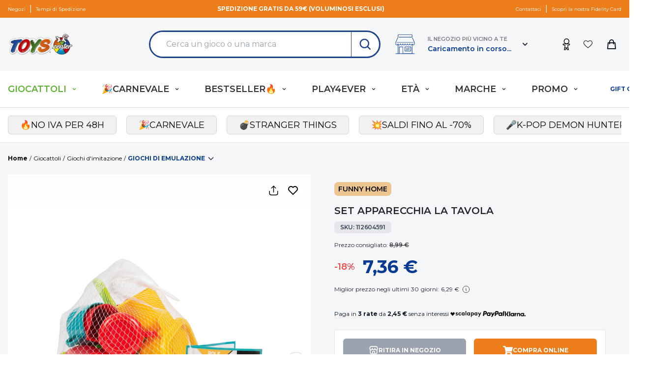

--- FILE ---
content_type: text/css
request_url: https://cdn.toyscenter.it/static/themes/toyscenter/v2.21.84/dist/v2/styles/app.css?id=f1aa93ebab21ad8b0b24c3f6fd067f95
body_size: 38812
content:
/*! tailwindcss v2.2.14 | MIT License | https://tailwindcss.com*//*! modern-normalize v1.1.0 | MIT License | https://github.com/sindresorhus/modern-normalize */html{-webkit-text-size-adjust:100%;line-height:1.15;-moz-tab-size:4;-o-tab-size:4;tab-size:4}body{font-family:system-ui,-apple-system,Segoe UI,Roboto,Helvetica,Arial,sans-serif,Apple Color Emoji,Segoe UI Emoji;margin:0}hr{color:inherit;height:0}abbr[title]{-webkit-text-decoration:underline dotted;text-decoration:underline dotted}b,strong{font-weight:bolder}code,kbd,pre,samp{font-family:ui-monospace,SFMono-Regular,Consolas,Liberation Mono,Menlo,monospace;font-size:1em}small{font-size:80%}sub,sup{font-size:75%;line-height:0;position:relative;vertical-align:baseline}sub{bottom:-.25em}sup{top:-.5em}table{border-color:inherit;text-indent:0}button,input,optgroup,select,textarea{font-family:inherit;font-size:100%;line-height:1.15;margin:0}button,select{text-transform:none}[type=button],[type=reset],[type=submit],button{-webkit-appearance:button}::-moz-focus-inner{border-style:none;padding:0}:-moz-focusring{outline:1px dotted ButtonText}:-moz-ui-invalid{box-shadow:none}legend{padding:0}progress{vertical-align:baseline}::-webkit-inner-spin-button,::-webkit-outer-spin-button{height:auto}[type=search]{-webkit-appearance:textfield;outline-offset:-2px}::-webkit-search-decoration{-webkit-appearance:none}::-webkit-file-upload-button{-webkit-appearance:button;font:inherit}summary{display:list-item}blockquote,dd,dl,figure,h1,h2,h3,h4,h5,h6,hr,p,pre{margin:0}button{background-color:transparent;background-image:none}fieldset,ol,ul{margin:0;padding:0}ol,ul{list-style:none}html{font-family:Montserrat,ui-sans-serif,system-ui,-apple-system,BlinkMacSystemFont,Segoe UI,Roboto,Helvetica Neue,Arial,Noto Sans,sans-serif,Apple Color Emoji,Segoe UI Emoji,Segoe UI Symbol,Noto Color Emoji;line-height:1.5}body{font-family:inherit;line-height:inherit}*,:after,:before{border:0 solid;box-sizing:border-box}hr{border-top-width:1px}img{border-style:solid}textarea{resize:vertical}input::-moz-placeholder,textarea::-moz-placeholder{color:#9ca3af;opacity:1}input::placeholder,textarea::placeholder{color:#9ca3af;opacity:1}[role=button],button{cursor:pointer}:-moz-focusring{outline:auto}table{border-collapse:collapse}h1,h2,h3,h4,h5,h6{font-size:inherit;font-weight:inherit}a{color:inherit;text-decoration:inherit}button,input,optgroup,select,textarea{color:inherit;line-height:inherit;padding:0}code,kbd,pre,samp{font-family:ui-monospace,SFMono-Regular,Menlo,Monaco,Consolas,Liberation Mono,Courier New,monospace}audio,canvas,embed,iframe,img,object,svg,video{display:block;vertical-align:middle}img,video{height:auto;max-width:100%}[hidden]{display:none}*,:after,:before{--tw-translate-x:0;--tw-translate-y:0;--tw-rotate:0;--tw-skew-x:0;--tw-skew-y:0;--tw-scale-x:1;--tw-scale-y:1;--tw-transform:translateX(var(--tw-translate-x)) translateY(var(--tw-translate-y)) rotate(var(--tw-rotate)) skewX(var(--tw-skew-x)) skewY(var(--tw-skew-y)) scaleX(var(--tw-scale-x)) scaleY(var(--tw-scale-y));--tw-border-opacity:1;--tw-ring-inset:var(--tw-empty,/*!*/ /*!*/);--tw-ring-offset-width:0px;--tw-ring-offset-color:#fff;--tw-ring-color:rgba(59,130,246,0.5);--tw-ring-offset-shadow:0 0 #0000;--tw-ring-shadow:0 0 #0000;--tw-shadow:0 0 #0000;border-color:rgba(229,231,235,var(--tw-border-opacity))}.form-input,.form-multiselect,.form-select,.form-textarea{-webkit-appearance:none;-moz-appearance:none;appearance:none;background-color:#fff;border-color:#6b7280;border-radius:0;border-width:1px;font-size:1rem;line-height:1.5rem;padding:.5rem .75rem}.form-input:focus,.form-multiselect:focus,.form-select:focus,.form-textarea:focus{--tw-ring-inset:var(--tw-empty,/*!*/ /*!*/);--tw-ring-offset-width:0px;--tw-ring-offset-color:#fff;--tw-ring-color:#2563eb;--tw-ring-offset-shadow:var(--tw-ring-inset) 0 0 0 var(--tw-ring-offset-width) var(--tw-ring-offset-color);--tw-ring-shadow:var(--tw-ring-inset) 0 0 0 calc(1px + var(--tw-ring-offset-width)) var(--tw-ring-color);border-color:#2563eb;box-shadow:var(--tw-ring-offset-shadow),var(--tw-ring-shadow),var(--tw-shadow,0 0 #0000);outline:2px solid transparent;outline-offset:2px}.form-input::-moz-placeholder,.form-textarea::-moz-placeholder{color:#6b7280;opacity:1}.form-input::placeholder,.form-textarea::placeholder{color:#6b7280;opacity:1}.form-input::-webkit-datetime-edit-fields-wrapper{padding:0}.form-input::-webkit-date-and-time-value{min-height:1.5em}.form-select{background-image:url("data:image/svg+xml;charset=utf-8,%3Csvg xmlns='http://www.w3.org/2000/svg' fill='none' viewBox='0 0 20 20'%3E%3Cpath stroke='%236b7280' stroke-linecap='round' stroke-linejoin='round' stroke-width='1.5' d='m6 8 4 4 4-4'/%3E%3C/svg%3E");background-position:right .5rem center;background-repeat:no-repeat;background-size:1.5em 1.5em;padding-right:2.5rem}.form-checkbox,.form-radio,.form-select{-webkit-print-color-adjust:exact;color-adjust:exact}.form-checkbox,.form-radio{-webkit-appearance:none;-moz-appearance:none;appearance:none;background-color:#fff;background-origin:border-box;border-color:#6b7280;border-width:1px;color:#2563eb;display:inline-block;flex-shrink:0;height:1rem;padding:0;-webkit-user-select:none;-moz-user-select:none;user-select:none;vertical-align:middle;width:1rem}.form-checkbox{border-radius:0}.form-radio{border-radius:100%}.form-checkbox:focus,.form-radio:focus{--tw-ring-inset:var(--tw-empty,/*!*/ /*!*/);--tw-ring-offset-width:2px;--tw-ring-offset-color:#fff;--tw-ring-color:#2563eb;--tw-ring-offset-shadow:var(--tw-ring-inset) 0 0 0 var(--tw-ring-offset-width) var(--tw-ring-offset-color);--tw-ring-shadow:var(--tw-ring-inset) 0 0 0 calc(2px + var(--tw-ring-offset-width)) var(--tw-ring-color);box-shadow:var(--tw-ring-offset-shadow),var(--tw-ring-shadow),var(--tw-shadow,0 0 #0000);outline:2px solid transparent;outline-offset:2px}.form-checkbox:checked,.form-radio:checked{background-color:currentColor;background-position:50%;background-repeat:no-repeat;background-size:100% 100%;border-color:transparent}.form-checkbox:checked{background-image:url("data:image/svg+xml;charset=utf-8,%3Csvg viewBox='0 0 16 16' fill='%23fff' xmlns='http://www.w3.org/2000/svg'%3E%3Cpath d='M12.207 4.793a1 1 0 0 1 0 1.414l-5 5a1 1 0 0 1-1.414 0l-2-2a1 1 0 0 1 1.414-1.414L6.5 9.086l4.293-4.293a1 1 0 0 1 1.414 0z'/%3E%3C/svg%3E")}.form-radio:checked{background-image:url("data:image/svg+xml;charset=utf-8,%3Csvg viewBox='0 0 16 16' fill='%23fff' xmlns='http://www.w3.org/2000/svg'%3E%3Ccircle cx='8' cy='8' r='3'/%3E%3C/svg%3E")}.form-checkbox:checked:focus,.form-checkbox:checked:hover,.form-radio:checked:focus,.form-radio:checked:hover{background-color:currentColor;border-color:transparent}.form-checkbox:indeterminate{background-color:currentColor;background-image:url("data:image/svg+xml;charset=utf-8,%3Csvg xmlns='http://www.w3.org/2000/svg' fill='none' viewBox='0 0 16 16'%3E%3Cpath stroke='%23fff' stroke-linecap='round' stroke-linejoin='round' stroke-width='2' d='M4 8h8'/%3E%3C/svg%3E");background-position:50%;background-repeat:no-repeat;background-size:100% 100%;border-color:transparent}.form-checkbox:indeterminate:focus,.form-checkbox:indeterminate:hover{background-color:currentColor;border-color:transparent}hr{color:#e5e7eb}[v2] .after\:tw-absolute:after{content:"";position:absolute}[v2] .after\:tw-top-0\.5:after{content:"";top:.125rem}[v2] .after\:tw-left-0\.5:after{content:"";left:.125rem}[v2] .after\:tw-top-0:after{content:"";top:0}[v2] .after\:tw-left-0:after{content:"";left:0}[v2] .after\:tw-h-5:after{content:"";height:1.25rem}[v2] .after\:tw-w-5:after{content:"";width:1.25rem}[v2] .after\:tw-rounded-full:after{border-radius:9999px;content:""}[v2] .after\:tw-border:after{border-width:1px;content:""}[v2] .after\:tw-border-gray-300:after{--tw-border-opacity:1;border-color:rgba(209,213,219,var(--tw-border-opacity));content:""}[v2] .after\:tw-bg-white:after{--tw-bg-opacity:1;background-color:rgba(255,255,255,var(--tw-bg-opacity));content:""}[v2] .after\:tw-transition-all:after{content:"";transition-duration:.15s;transition-property:all;transition-timing-function:cubic-bezier(.4,0,.2,1)}[v2] .after\:tw-content-\[\'\'\]:after{content:""}[v2] .last\:tw-border-0:last-child{border-width:0}[v2] .last\:tw-border-transparent:last-child{border-color:transparent}[v2] .checked\:tw-border-primary-dark:checked{--tw-border-opacity:1;border-color:rgba(209,107,17,var(--tw-border-opacity))}[v2] .checked\:tw-border-green-600:checked{--tw-border-opacity:1;border-color:rgba(5,150,105,var(--tw-border-opacity))}[v2] .checked\:tw-bg-green-600:checked{--tw-bg-opacity:1;background-color:rgba(5,150,105,var(--tw-bg-opacity))}[v2] .checked\:tw-text-white:checked{--tw-text-opacity:1;color:rgba(255,255,255,var(--tw-text-opacity))}[v2] .focus-within\:tw-z-10:focus-within{z-index:10}[v2] .hover\:tw-z-\[60\]:hover{z-index:60}[v2] .hover\:tw-scale-110:hover{--tw-scale-x:1.1;--tw-scale-y:1.1;transform:var(--tw-transform)}[v2] .hover\:tw-cursor-pointer:hover{cursor:pointer}[v2] .hover\:tw-border-primary:hover{--tw-border-opacity:1;border-color:rgba(226,128,0,var(--tw-border-opacity))}[v2] .hover\:tw-border-white:hover{--tw-border-opacity:1;border-color:rgba(255,255,255,var(--tw-border-opacity))}[v2] .hover\:tw-border-secondary:hover{--tw-border-opacity:1;border-color:rgba(7,59,146,var(--tw-border-opacity))}[v2] .hover\:tw-border-primary-dark:hover{--tw-border-opacity:1;border-color:rgba(209,107,17,var(--tw-border-opacity))}[v2] .hover\:tw-border-black:hover{--tw-border-opacity:1;border-color:rgba(0,0,0,var(--tw-border-opacity))}[v2] .hover\:tw-border-blueBG-700:hover{--tw-border-opacity:1;border-color:rgba(7,59,146,var(--tw-border-opacity))}[v2] .hover\:tw-bg-primary-dark:hover{--tw-bg-opacity:1;background-color:rgba(209,107,17,var(--tw-bg-opacity))}[v2] .hover\:tw-bg-secondary-light:hover{--tw-bg-opacity:1;background-color:rgba(23,79,173,var(--tw-bg-opacity))}[v2] .hover\:tw-bg-green-100:hover{--tw-bg-opacity:1;background-color:rgba(209,250,229,var(--tw-bg-opacity))}[v2] .hover\:tw-bg-gray-50:hover{--tw-bg-opacity:1;background-color:rgba(249,250,251,var(--tw-bg-opacity))}[v2] .hover\:tw-bg-red-700:hover{--tw-bg-opacity:1;background-color:rgba(185,28,28,var(--tw-bg-opacity))}[v2] .hover\:tw-bg-orangeBG-700:hover{--tw-bg-opacity:1;background-color:rgba(209,107,17,var(--tw-bg-opacity))}[v2] .hover\:tw-bg-gray-200:hover{--tw-bg-opacity:1;background-color:rgba(229,231,235,var(--tw-bg-opacity))}[v2] .hover\:tw-bg-\[\#5AB12F\]:hover{--tw-bg-opacity:1;background-color:rgba(90,177,47,var(--tw-bg-opacity))}[v2] .hover\:tw-bg-\[\#6db548\]:hover{--tw-bg-opacity:1;background-color:rgba(109,181,72,var(--tw-bg-opacity))}[v2] .hover\:tw-bg-greenBG-500:hover{--tw-bg-opacity:1;background-color:rgba(90,177,47,var(--tw-bg-opacity))}[v2] .hover\:tw-bg-blue-800:hover{--tw-bg-opacity:1;background-color:rgba(30,64,175,var(--tw-bg-opacity))}[v2] .hover\:tw-bg-yellowBG-500:hover{--tw-bg-opacity:1;background-color:rgba(226,128,0,var(--tw-bg-opacity))}[v2] .hover\:tw-bg-green-50:hover{--tw-bg-opacity:1;background-color:rgba(236,253,245,var(--tw-bg-opacity))}[v2] .hover\:tw-bg-gray-300:hover{--tw-bg-opacity:1;background-color:rgba(209,213,219,var(--tw-bg-opacity))}[v2] .hover\:tw-bg-blueBG-700:hover{--tw-bg-opacity:1;background-color:rgba(7,59,146,var(--tw-bg-opacity))}[v2] .hover\:tw-bg-white:hover{--tw-bg-opacity:1;background-color:rgba(255,255,255,var(--tw-bg-opacity))}[v2] .hover\:tw-bg-transparent:hover{background-color:transparent}[v2] .hover\:tw-bg-gray-100:hover{--tw-bg-opacity:1;background-color:rgba(243,244,246,var(--tw-bg-opacity))}[v2] .hover\:\!tw-bg-secondary-light:hover{--tw-bg-opacity:1!important;background-color:rgba(23,79,173,var(--tw-bg-opacity))!important}[v2] .hover\:tw-bg-yellow-500:hover{--tw-bg-opacity:1;background-color:rgba(245,158,11,var(--tw-bg-opacity))}[v2] .hover\:tw-bg-yellow-600:hover{--tw-bg-opacity:1;background-color:rgba(217,119,6,var(--tw-bg-opacity))}[v2] .hover\:tw-bg-secondary\/90:hover{background-color:rgba(7,59,146,.9)}[v2] .hover\:tw-bg-opacity-70:hover{--tw-bg-opacity:0.7}[v2] .hover\:tw-font-semibold:hover{font-weight:600}[v2] .hover\:tw-font-bold:hover{font-weight:700}[v2] .hover\:tw-text-red-500:hover{--tw-text-opacity:1;color:rgba(239,68,68,var(--tw-text-opacity))}[v2] .hover\:tw-text-primary:hover{--tw-text-opacity:1;color:rgba(226,128,0,var(--tw-text-opacity))}[v2] .hover\:tw-text-red-600:hover{--tw-text-opacity:1;color:rgba(220,38,38,var(--tw-text-opacity))}[v2] .hover\:tw-text-secondary:hover{--tw-text-opacity:1;color:rgba(7,59,146,var(--tw-text-opacity))}[v2] .hover\:tw-text-primary-dark:hover{--tw-text-opacity:1;color:rgba(209,107,17,var(--tw-text-opacity))}[v2] .hover\:tw-text-gray-600:hover{--tw-text-opacity:1;color:rgba(75,85,99,var(--tw-text-opacity))}[v2] .hover\:tw-text-gray-400:hover{--tw-text-opacity:1;color:rgba(156,163,175,var(--tw-text-opacity))}[v2] .hover\:tw-text-white:hover{--tw-text-opacity:1;color:rgba(255,255,255,var(--tw-text-opacity))}[v2] .hover\:tw-text-blueBG-700:hover{--tw-text-opacity:1;color:rgba(7,59,146,var(--tw-text-opacity))}[v2] .hover\:tw-text-\[\#1B3F8B\]:hover{--tw-text-opacity:1;color:rgba(27,63,139,var(--tw-text-opacity))}[v2] .hover\:tw-text-black:hover{--tw-text-opacity:1;color:rgba(0,0,0,var(--tw-text-opacity))}[v2] .hover\:tw-text-gray-900:hover{--tw-text-opacity:1;color:rgba(17,24,39,var(--tw-text-opacity))}[v2] .hover\:tw-text-current:hover{color:currentColor}[v2] .hover\:tw-underline:hover{text-decoration:underline}[v2] .hover\:tw-no-underline:hover{text-decoration:none}[v2] .hover\:tw-opacity-90:hover{opacity:.9}[v2] .hover\:tw-shadow-lg:hover{--tw-shadow:0 10px 15px -3px rgba(0,0,0,0.1),0 4px 6px -2px rgba(0,0,0,0.05)}[v2] .hover\:tw-shadow-lg:hover,[v2] .hover\:tw-shadow:hover{box-shadow:var(--tw-ring-offset-shadow,0 0 #0000),var(--tw-ring-shadow,0 0 #0000),var(--tw-shadow)}[v2] .hover\:tw-shadow:hover{--tw-shadow:0 1px 3px 0 rgba(0,0,0,0.1),0 1px 2px 0 rgba(0,0,0,0.06)}[v2] .hover\:tw-shadow-all:hover{--tw-shadow:0 2px 6px #0000001a;box-shadow:var(--tw-ring-offset-shadow,0 0 #0000),var(--tw-ring-shadow,0 0 #0000),var(--tw-shadow)}[v2] .hover\:tw-outline-none:hover{outline:2px solid transparent;outline-offset:2px}[v2] .focus\:tw-border:focus{border-width:1px}[v2] .focus\:tw-border-secondary:focus{--tw-border-opacity:1;border-color:rgba(7,59,146,var(--tw-border-opacity))}[v2] .focus\:tw-border-primary:focus{--tw-border-opacity:1;border-color:rgba(226,128,0,var(--tw-border-opacity))}[v2] .focus\:tw-border-red-500:focus{--tw-border-opacity:1;border-color:rgba(239,68,68,var(--tw-border-opacity))}[v2] .focus\:tw-border-primary-input:focus{--tw-border-opacity:1;border-color:rgba(90,177,47,var(--tw-border-opacity))}[v2] .focus\:tw-border-orangeBG-400:focus{--tw-border-opacity:1;border-color:rgba(237,126,27,var(--tw-border-opacity))}[v2] .focus\:tw-border-transparent:focus{border-color:transparent}[v2] .focus\:tw-border-white:focus{--tw-border-opacity:1;border-color:rgba(255,255,255,var(--tw-border-opacity))}[v2] .focus\:tw-bg-gray-50:focus{--tw-bg-opacity:1;background-color:rgba(249,250,251,var(--tw-bg-opacity))}[v2] .focus\:tw-bg-gray-100:focus{--tw-bg-opacity:1;background-color:rgba(243,244,246,var(--tw-bg-opacity))}[v2] .focus\:tw-text-secondary:focus{--tw-text-opacity:1;color:rgba(7,59,146,var(--tw-text-opacity))}[v2] .focus\:tw-text-red-500:focus{--tw-text-opacity:1;color:rgba(239,68,68,var(--tw-text-opacity))}[v2] .focus\:tw-text-red-600:focus{--tw-text-opacity:1;color:rgba(220,38,38,var(--tw-text-opacity))}[v2] .focus\:tw-text-primary:focus{--tw-text-opacity:1;color:rgba(226,128,0,var(--tw-text-opacity))}[v2] .focus\:tw-text-primary-dark:focus{--tw-text-opacity:1;color:rgba(209,107,17,var(--tw-text-opacity))}[v2] .focus\:tw-text-black:focus{--tw-text-opacity:1;color:rgba(0,0,0,var(--tw-text-opacity))}[v2] .focus\:tw-no-underline:focus{text-decoration:none}[v2] .focus\:tw-shadow-none:focus{--tw-shadow:0 0 #0000;box-shadow:var(--tw-ring-offset-shadow,0 0 #0000),var(--tw-ring-shadow,0 0 #0000),var(--tw-shadow)}[v2] .focus\:tw-outline-none:focus{outline:2px solid transparent;outline-offset:2px}[v2] .focus\:tw-ring-2:focus{--tw-ring-offset-shadow:var(--tw-ring-inset) 0 0 0 var(--tw-ring-offset-width) var(--tw-ring-offset-color);--tw-ring-shadow:var(--tw-ring-inset) 0 0 0 calc(2px + var(--tw-ring-offset-width)) var(--tw-ring-color)}[v2] .focus\:tw-ring-1:focus,[v2] .focus\:tw-ring-2:focus{box-shadow:var(--tw-ring-offset-shadow),var(--tw-ring-shadow),var(--tw-shadow,0 0 #0000)}[v2] .focus\:tw-ring-1:focus{--tw-ring-offset-shadow:var(--tw-ring-inset) 0 0 0 var(--tw-ring-offset-width) var(--tw-ring-offset-color);--tw-ring-shadow:var(--tw-ring-inset) 0 0 0 calc(1px + var(--tw-ring-offset-width)) var(--tw-ring-color)}[v2] .focus\:tw-ring-0:focus{--tw-ring-offset-shadow:var(--tw-ring-inset) 0 0 0 var(--tw-ring-offset-width) var(--tw-ring-offset-color);--tw-ring-shadow:var(--tw-ring-inset) 0 0 0 calc(var(--tw-ring-offset-width)) var(--tw-ring-color)}[v2] .focus\:tw-ring-0:focus,[v2] .focus\:tw-ring:focus{box-shadow:var(--tw-ring-offset-shadow),var(--tw-ring-shadow),var(--tw-shadow,0 0 #0000)}[v2] .focus\:tw-ring:focus{--tw-ring-offset-shadow:var(--tw-ring-inset) 0 0 0 var(--tw-ring-offset-width) var(--tw-ring-offset-color);--tw-ring-shadow:var(--tw-ring-inset) 0 0 0 calc(3px + var(--tw-ring-offset-width)) var(--tw-ring-color)}[v2] .focus\:tw-ring-primary\/20:focus{--tw-ring-color:rgba(226,128,0,0.2)}[v2] .focus\:\!tw-ring-secondary:focus{--tw-ring-opacity:1!important;--tw-ring-color:rgba(7,59,146,var(--tw-ring-opacity))!important}[v2] .focus\:tw-ring-secondary:focus{--tw-ring-opacity:1;--tw-ring-color:rgba(7,59,146,var(--tw-ring-opacity))}[v2] .focus\:tw-ring-green-600:focus{--tw-ring-opacity:1;--tw-ring-color:rgba(5,150,105,var(--tw-ring-opacity))}[v2] .focus\:tw-ring-primary:focus{--tw-ring-opacity:1;--tw-ring-color:rgba(226,128,0,var(--tw-ring-opacity))}[v2] .focus\:tw-ring-red-500:focus{--tw-ring-opacity:1;--tw-ring-color:rgba(239,68,68,var(--tw-ring-opacity))}[v2] .focus\:tw-ring-primary-input:focus{--tw-ring-opacity:1;--tw-ring-color:rgba(90,177,47,var(--tw-ring-opacity))}[v2] .focus\:tw-ring-blue-500:focus{--tw-ring-opacity:1;--tw-ring-color:rgba(59,130,246,var(--tw-ring-opacity))}[v2] .focus\:tw-ring-blue-300:focus{--tw-ring-opacity:1;--tw-ring-color:rgba(147,197,253,var(--tw-ring-opacity))}[v2] .focus\:tw-ring-opacity-50:focus{--tw-ring-opacity:0.5}[v2] .focus\:tw-ring-offset-2:focus{--tw-ring-offset-width:2px}[v2] .focus\:tw-ring-offset-green-50:focus{--tw-ring-offset-color:#ecfdf5}[v2] .active\:tw-no-underline:active{text-decoration:none}[v2] .disabled\:tw-pointer-events-none:disabled{pointer-events:none}[v2] .disabled\:tw-cursor-not-allowed:disabled{cursor:not-allowed}[v2] .disabled\:tw-bg-gray-300:disabled{--tw-bg-opacity:1;background-color:rgba(209,213,219,var(--tw-bg-opacity))}[v2] .disabled\:tw-text-gray-400:disabled{--tw-text-opacity:1;color:rgba(156,163,175,var(--tw-text-opacity))}[v2] .disabled\:tw-opacity-50:disabled{opacity:.5}[v2] .disabled\:tw-opacity-60:disabled{opacity:.6}[v2] .tw-peer:checked~.peer-checked\:tw-block{display:block}[v2] .tw-peer:checked~.peer-checked\:tw-bg-\[\#43BE78\]{--tw-bg-opacity:1;background-color:rgba(67,190,120,var(--tw-bg-opacity))}[v2] .tw-peer:checked~.peer-checked\:after\:tw-translate-x-full:after{--tw-translate-x:100%;content:"";transform:var(--tw-transform)}[v2] .tw-peer:checked~.peer-checked\:after\:tw-border-white:after{--tw-border-opacity:1;border-color:rgba(255,255,255,var(--tw-border-opacity));content:""}[v2] .tw-peer:-moz-placeholder-shown~.peer-placeholder-shown\:tw-opacity-0{opacity:0}[v2] .tw-peer:placeholder-shown~.peer-placeholder-shown\:tw-opacity-0{opacity:0}@media (min-width:640px){.sm\:tw-container{margin-left:auto;margin-right:auto;padding-left:1rem;padding-right:1rem;width:100%}@media (min-width:640px){.sm\:tw-container{max-width:640px}}@media (min-width:768px){.sm\:tw-container{max-width:768px}}@media (min-width:1024px){.sm\:tw-container{max-width:1024px}}@media (min-width:1280px){.sm\:tw-container{max-width:1280px}}@media (min-width:1380px){.sm\:tw-container{max-width:1380px}}[v2] .sm\:tw-relative{position:relative}[v2] .sm\:tw-col-span-6{grid-column:span 6/span 6}[v2] .sm\:tw-col-span-1{grid-column:span 1/span 1}[v2] .sm\:tw-my-8{margin-bottom:2rem;margin-top:2rem}[v2] .sm\:tw-mx-0{margin-left:0;margin-right:0}[v2] .sm\:tw-my-0{margin-bottom:0;margin-top:0}[v2] .sm\:tw-my-4{margin-bottom:1rem;margin-top:1rem}[v2] .sm\:tw--mx-4{margin-left:-1rem;margin-right:-1rem}[v2] .sm\:tw-mt-0{margin-top:0}[v2] .sm\:tw-ml-3{margin-left:.75rem}[v2] .sm\:tw-ml-9{margin-left:2.25rem}[v2] .sm\:tw-mt-6{margin-top:1.5rem}[v2] .sm\:tw-ml-4{margin-left:1rem}[v2] .sm\:tw-mt-20{margin-top:5rem}[v2] .sm\:tw-mb-0{margin-bottom:0}[v2] .sm\:tw--mt-1\.5{margin-top:-.375rem}[v2] .sm\:tw--mt-1{margin-top:-.25rem}[v2] .sm\:tw-mr-3{margin-right:.75rem}[v2] .sm\:tw-block{display:block}[v2] .sm\:tw-inline-block{display:inline-block}[v2] .sm\:tw-inline{display:inline}[v2] .sm\:tw-flex{display:flex}[v2] .sm\:tw-grid{display:grid}[v2] .sm\:tw-h-screen{height:100vh}[v2] .sm\:tw-h-6{height:1.5rem}[v2] .sm\:tw-h-24{height:6rem}[v2] .sm\:tw-h-10{height:2.125rem}[v2] .sm\:tw-h-5{height:1.25rem}[v2] .sm\:tw-w-auto{width:auto}[v2] .sm\:tw-w-full{width:100%}[v2] .sm\:tw-w-1\/4{width:25%}[v2] .sm\:tw-w-1\/2,[v2] .sm\:tw-w-2\/4{width:50%}[v2] .sm\:tw-w-5\/6{width:83.333333%}[v2] .sm\:tw-w-24{width:6rem}[v2] .sm\:tw-w-10{width:2.5rem}[v2] .sm\:tw-w-72{width:18rem}[v2] .sm\:tw-w-1\/6{width:16.666667%}[v2] .sm\:tw-w-5{width:1.25rem}[v2] .sm\:tw-w-\[85\%\]{width:85%}[v2] .sm\:tw-w-1\/3{width:33.333333%}[v2] .sm\:tw-w-40{width:10rem}[v2] .sm\:tw-max-w-lg{max-width:32rem}[v2] .sm\:tw-max-w-md{max-width:28rem}[v2] .sm\:tw-max-w-sm{max-width:24rem}[v2] .sm\:tw-max-w-xl{max-width:36rem}[v2] .sm\:tw-max-w-4xl{max-width:56rem}[v2] .sm\:tw-max-w-screen-md{max-width:768px}[v2] .sm\:tw-max-w-screen-sm{max-width:640px}[v2] .sm\:tw-max-w-2xl{max-width:42rem}[v2] .sm\:tw-translate-y-0{--tw-translate-y:0px;transform:var(--tw-transform)}[v2] .sm\:tw-scale-95{--tw-scale-x:.95;--tw-scale-y:.95;transform:var(--tw-transform)}[v2] .sm\:tw-scale-100{--tw-scale-x:1;--tw-scale-y:1;transform:var(--tw-transform)}[v2] .sm\:tw-grid-flow-row-dense{grid-auto-flow:row dense}[v2] .sm\:tw-grid-cols-2{grid-template-columns:repeat(2,minmax(0,1fr))}[v2] .sm\:tw-grid-cols-1{grid-template-columns:repeat(1,minmax(0,1fr))}[v2] .sm\:tw-grid-cols-3{grid-template-columns:repeat(3,minmax(0,1fr))}[v2] .sm\:tw-flex-row{flex-direction:row}[v2] .sm\:tw-flex-row-reverse{flex-direction:row-reverse}[v2] .sm\:tw-items-start{align-items:flex-start}[v2] .sm\:tw-items-center{align-items:center}[v2] .sm\:tw-justify-center{justify-content:center}[v2] .sm\:tw-justify-between{justify-content:space-between}[v2] .sm\:tw-gap-3{gap:.75rem}[v2] .sm\:tw-gap-4{gap:1rem}[v2] .sm\:tw-gap-x-5{-moz-column-gap:1.25rem;column-gap:1.25rem}[v2] .sm\:tw-overflow-hidden{overflow:hidden}[v2] .sm\:tw-rounded-md{border-radius:.375rem}[v2] .sm\:tw-border{border-width:1px}[v2] .sm\:tw-border-none{border-style:none}[v2] .sm\:tw-border-gray-300{--tw-border-opacity:1;border-color:rgba(209,213,219,var(--tw-border-opacity))}[v2] .sm\:tw-p-0{padding:0}[v2] .sm\:tw-p-6{padding:1.5rem}[v2] .sm\:tw-px-0{padding-left:0;padding-right:0}[v2] .sm\:tw-px-6{padding-left:1.5rem;padding-right:1.5rem}[v2] .sm\:tw-py-8{padding-bottom:2rem;padding-top:2rem}[v2] .sm\:tw-px-5{padding-left:1.25rem;padding-right:1.25rem}[v2] .sm\:tw-py-10{padding-bottom:2.5rem;padding-top:2.5rem}[v2] .sm\:tw-px-4{padding-left:1rem;padding-right:1rem}[v2] .sm\:tw-py-4{padding-bottom:1rem;padding-top:1rem}[v2] .sm\:tw-py-6{padding-bottom:1.5rem;padding-top:1.5rem}[v2] .sm\:tw-pb-0{padding-bottom:0}[v2] .sm\:tw-pt-10{padding-top:2.5rem}[v2] .sm\:tw-pb-3{padding-bottom:.75rem}[v2] .sm\:tw-pb-4{padding-bottom:1rem}[v2] .sm\:tw-text-left{text-align:left}[v2] .sm\:tw-align-middle{vertical-align:middle}[v2] .sm\:tw-text-xs{font-size:.75rem;line-height:1rem}[v2] .sm\:tw-text-sm{font-size:.875rem;line-height:1.25rem}[v2] .sm\:tw-text-base{font-size:1rem;line-height:1.5rem}[v2] .sm\:tw-text-4\.5xl{font-size:2.5rem}[v2] .sm\:tw-text-\[length\:var\(--size_label\)\]{font-size:var(--size_label)}[v2] .sm\:tw-text-\[length\:var\(--size_number\)\]{font-size:var(--size_number)}[v2] .sm\:tw-text-lg{font-size:1.125rem;line-height:1.75rem}[v2] .sm\:tw-shadow-none{--tw-shadow:0 0 #0000;box-shadow:var(--tw-ring-offset-shadow,0 0 #0000),var(--tw-ring-shadow,0 0 #0000),var(--tw-shadow)}}@media (min-width:768px){.md\:tw-container{margin-left:auto;margin-right:auto;padding-left:1rem;padding-right:1rem;width:100%}@media (min-width:640px){.md\:tw-container{max-width:640px}}@media (min-width:768px){.md\:tw-container{max-width:768px}}@media (min-width:1024px){.md\:tw-container{max-width:1024px}}@media (min-width:1280px){.md\:tw-container{max-width:1280px}}@media (min-width:1380px){.md\:tw-container{max-width:1380px}}[v2] .md\:tw-visible{visibility:visible}[v2] .md\:tw-absolute{position:absolute}[v2] .md\:tw-relative{position:relative}[v2] .md\:tw-sticky{position:sticky}[v2] .md\:tw-bottom-6{bottom:1.5rem}[v2] .md\:tw-top-auto{top:auto}[v2] .md\:tw-bottom-4{bottom:1rem}[v2] .md\:tw-right-4{right:1rem}[v2] .md\:tw-left-24{left:6rem}[v2] .md\:tw-top-14{top:3.5rem}[v2] .md\:\!tw-left-1\/2{left:50%!important}[v2] .md\:tw-left-\[-1px\]{left:-1px}[v2] .md\:tw-top-\[-1px\]{top:-1px}[v2] .md\:tw-top-3{top:.75rem}[v2] .md\:tw-left-10{left:2.5rem}[v2] .md\:tw-right-10{right:2.5rem}[v2] .md\:tw-bottom-3{bottom:.75rem}[v2] .md\:tw-top-0{top:0}[v2] .md\:tw-left-\[45\%\]{left:45%}[v2] .md\:tw-left-1\/2{left:50%}[v2] .md\:tw-top-1\/2{top:50%}[v2] .md\:tw-left-full{left:100%}[v2] .md\:tw-left-0{left:0}[v2] .md\:tw-right-0{right:0}[v2] .md\:tw-top-full{top:100%}[v2] .md\:tw-bottom-40{bottom:10rem}[v2] .md\:tw-top-12{top:3rem}[v2] .md\:tw-left-\[30\%\]{left:30%}[v2] .md\:tw-bottom-auto{bottom:auto}[v2] .md\:tw-top-10{top:2.5rem}[v2] .md\:tw-right-3{right:.75rem}[v2] .md\:tw-left-auto{left:auto}[v2] .md\:tw-top-6{top:1.5rem}[v2] .md\:tw-z-\[60\]{z-index:60}[v2] .md\:tw-order-2{order:2}[v2] .md\:tw-order-1{order:1}[v2] .md\:tw-col-span-2{grid-column:span 2/span 2}[v2] .md\:tw-col-span-1{grid-column:span 1/span 1}[v2] .md\:tw-col-span-4{grid-column:span 4/span 4}[v2] .md\:tw-col-span-3{grid-column:span 3/span 3}[v2] .md\:tw-mx-auto{margin-left:auto;margin-right:auto}[v2] .md\:tw-mx-28{margin-left:7rem;margin-right:7rem}[v2] .md\:tw-mx-20{margin-left:5rem;margin-right:5rem}[v2] .md\:tw-my-0{margin-bottom:0;margin-top:0}[v2] .md\:tw-mx-0{margin-left:0;margin-right:0}[v2] .md\:tw-my-10{margin-bottom:2.5rem;margin-top:2.5rem}[v2] .md\:tw-mt-12{margin-top:3rem}[v2] .md\:tw-mt-20{margin-top:5rem}[v2] .md\:tw-mt-0{margin-top:0}[v2] .md\:tw-ml-4{margin-left:1rem}[v2] .md\:tw-mt-4{margin-top:1rem}[v2] .md\:tw-mb-12{margin-bottom:3rem}[v2] .md\:tw-mt-16{margin-top:4rem}[v2] .md\:tw-mb-5{margin-bottom:1.25rem}[v2] .md\:tw-mr-3{margin-right:.75rem}[v2] .md\:tw--mb-28{margin-bottom:-7rem}[v2] .md\:tw-mb-14{margin-bottom:3.5rem}[v2] .md\:tw-mb-17{margin-bottom:4.375rem}[v2] .md\:tw-mb-0{margin-bottom:0}[v2] .md\:tw-mb-9{margin-bottom:2.25rem}[v2] .md\:tw-mt-5{margin-top:1.25rem}[v2] .md\:tw-mt-28{margin-top:7rem}[v2] .md\:tw-mt-14{margin-top:3.5rem}[v2] .md\:tw-mt-11{margin-top:2.75rem}[v2] .md\:tw-mb-16{margin-bottom:4rem}[v2] .md\:tw-mb-20{margin-bottom:5rem}[v2] .md\:tw-mr-6{margin-right:1.5rem}[v2] .md\:tw-ml-10{margin-left:2.5rem}[v2] .md\:tw-mb-10{margin-bottom:2.5rem}[v2] .md\:tw-mb-6{margin-bottom:1.5rem}[v2] .md\:tw-mt-7{margin-top:1.75rem}[v2] .md\:tw-mr-7{margin-right:1.75rem}[v2] .md\:tw--mb-10{margin-bottom:-2.5rem}[v2] .md\:tw--mb-6{margin-bottom:-1.5rem}[v2] .md\:tw-mt-3{margin-top:.75rem}[v2] .md\:tw-mb-8{margin-bottom:2rem}[v2] .md\:tw-mt-24{margin-top:6rem}[v2] .md\:tw-mb-24{margin-bottom:6rem}[v2] .md\:tw-mt-10{margin-top:2.5rem}[v2] .md\:tw-mt-6{margin-top:1.5rem}[v2] .md\:tw-mt-32{margin-top:8rem}[v2] .md\:tw--mt-0{margin-top:0}[v2] .md\:tw-mt-8{margin-top:2rem}[v2] .md\:tw--ml-1{margin-left:-.25rem}[v2] .md\:tw-block{display:block}[v2] .md\:tw-inline{display:inline}[v2] .md\:tw-flex{display:flex}[v2] .md\:tw-grid{display:grid}[v2] .md\:tw-hidden{display:none}[v2] .md\:tw-h-16{height:4rem}[v2] .md\:tw-h-32{height:8rem}[v2] .md\:tw-h-auto{height:auto}[v2] .md\:tw-h-full{height:100%}[v2] .md\:tw-h-80{height:20rem}[v2] .md\:tw-h-28{height:7rem}[v2] .md\:tw-h-0{height:0}[v2] .md\:tw-h-\[62px\]{height:62px}[v2] .md\:tw-h-15{height:3.75rem}[v2] .md\:tw-h-40{height:10rem}[v2] .md\:tw-h-screen{height:100vh}[v2] .md\:tw-h-36{height:9rem}[v2] .md\:tw-h-5{height:1.25rem}[v2] .md\:tw-h-12{height:3rem}[v2] .md\:tw-h-24{height:6rem}[v2] .md\:tw-h-60{height:15rem}[v2] .md\:tw-h-20{height:5rem}[v2] .md\:tw-h-8{height:2rem}[v2] .md\:tw-h-3{height:.75rem}[v2] .md\:tw-h-10{height:2.125rem}[v2] .md\:tw-w-24{width:6rem}[v2] .md\:tw-w-\[60\%\]{width:60%}[v2] .md\:tw-w-\[75\%\]{width:75%}[v2] .md\:tw-w-\[40\%\]{width:40%}[v2] .md\:tw-w-1\/2{width:50%}[v2] .md\:tw-w-32{width:8rem}[v2] .md\:tw-w-1\/5{width:20%}[v2] .md\:tw-w-2\/4{width:50%}[v2] .md\:tw-w-1\/4{width:25%}[v2] .md\:tw-w-16{width:4rem}[v2] .md\:tw-w-full{width:100%}[v2] .md\:tw-w-1\/3{width:33.333333%}[v2] .md\:tw-w-80{width:20rem}[v2] .md\:tw-w-auto{width:auto}[v2] .md\:tw-w-6\/12{width:50%}[v2] .md\:tw-w-2\/5{width:40%}[v2] .md\:tw-w-px{width:1px}[v2] .md\:tw-w-28{width:7rem}[v2] .md\:tw-w-56{width:14rem}[v2] .md\:tw-w-2\/3{width:66.666667%}[v2] .md\:tw-w-5\/12{width:41.666667%}[v2] .md\:tw-w-7\/12{width:58.333333%}[v2] .md\:tw-w-12{width:3rem}[v2] .md\:tw-w-15{width:3.75rem}[v2] .md\:tw-w-34{width:8.2rem}[v2] .md\:tw-w-screen{width:100vw}[v2] .md\:tw-w-72{width:18rem}[v2] .md\:tw-w-36{width:9rem}[v2] .md\:tw-w-4{width:1rem}[v2] .md\:tw-w-96{width:24rem}[v2] .md\:tw-w-3\/5{width:60%}[v2] .md\:tw-w-3\/4,[v2] .md\:tw-w-9\/12{width:75%}[v2] .md\:tw-w-60{width:15rem}[v2] .md\:tw-w-20{width:5rem}[v2] .md\:tw-w-3{width:.75rem}[v2] .md\:tw-w-10{width:2.5rem}[v2] .md\:tw-w-1\/6,[v2] .md\:tw-w-2\/12{width:16.666667%}[v2] .md\:tw-w-3\/12{width:25%}[v2] .md\:tw-w-40{width:10rem}[v2] .md\:tw-w-48{width:12rem}[v2] .md\:tw-min-w-0{min-width:0}[v2] .md\:tw-max-w-md{max-width:28rem}[v2] .md\:tw-max-w-xs{max-width:20rem}[v2] .md\:tw-max-w-sm{max-width:24rem}[v2] .md\:tw-max-w-3xl{max-width:48rem}[v2] .md\:tw-max-w-16{max-width:16rem}[v2] .md\:tw-max-w-4xl{max-width:56rem}[v2] .md\:tw-max-w-screen-md{max-width:768px}[v2] .md\:tw-flex-1{flex:1 1 0%}[v2] .md\:tw-flex-shrink-0{flex-shrink:0}[v2] .md\:\!tw--translate-x-1\/2{--tw-translate-x:-50%!important;transform:var(--tw-transform)!important}[v2] .md\:tw-translate-x-0{--tw-translate-x:0px;transform:var(--tw-transform)}[v2] .md\:tw-translate-y-0{--tw-translate-y:0px;transform:var(--tw-transform)}[v2] .md\:tw--translate-x-1\/2{--tw-translate-x:-50%;transform:var(--tw-transform)}[v2] .md\:tw--translate-y-1\/2{--tw-translate-y:-50%;transform:var(--tw-transform)}[v2] .md\:tw-grid-cols-2{grid-template-columns:repeat(2,minmax(0,1fr))}[v2] .md\:tw-grid-cols-3{grid-template-columns:repeat(3,minmax(0,1fr))}[v2] .md\:tw-grid-cols-4{grid-template-columns:repeat(4,minmax(0,1fr))}[v2] .md\:tw-grid-cols-6{grid-template-columns:repeat(6,minmax(0,1fr))}[v2] .md\:tw-grid-rows-2{grid-template-rows:repeat(2,minmax(0,1fr))}[v2] .md\:tw-flex-row{flex-direction:row}[v2] .md\:tw-flex-col{flex-direction:column}[v2] .md\:tw-flex-wrap{flex-wrap:wrap}[v2] .md\:tw-items-start{align-items:flex-start}[v2] .md\:tw-items-end{align-items:flex-end}[v2] .md\:tw-items-center{align-items:center}[v2] .md\:tw-items-stretch{align-items:stretch}[v2] .md\:tw-justify-start{justify-content:flex-start}[v2] .md\:tw-justify-end{justify-content:flex-end}[v2] .md\:tw-justify-center{justify-content:center}[v2] .md\:tw-justify-between{justify-content:space-between}[v2] .md\:tw-justify-evenly{justify-content:space-evenly}[v2] .md\:tw-gap-9{gap:2.25rem}[v2] .md\:tw-gap-10{gap:2.5rem}[v2] .md\:tw-gap-0{gap:0}[v2] .md\:tw-gap-5{gap:1.25rem}[v2] .md\:tw-gap-12{gap:3rem}[v2] .md\:tw-gap-8{gap:2rem}[v2] .md\:tw-gap-4{gap:1rem}[v2] .md\:tw-gap-2{gap:.5rem}[v2] .md\:tw-gap-16{gap:4rem}[v2] .md\:tw-gap-y-0{row-gap:0}[v2] .md\:tw-gap-x-8{-moz-column-gap:2rem;column-gap:2rem}[v2] .md\:tw-gap-x-10{-moz-column-gap:2.5rem;column-gap:2.5rem}[v2] .md\:tw-space-y-0>:not([hidden])~:not([hidden]){--tw-space-y-reverse:0;margin-bottom:calc(0px*var(--tw-space-y-reverse));margin-top:calc(0px*(1 - var(--tw-space-y-reverse)))}[v2] .md\:tw-space-x-10>:not([hidden])~:not([hidden]){--tw-space-x-reverse:0;margin-left:calc(2.5rem*(1 - var(--tw-space-x-reverse)));margin-right:calc(2.5rem*var(--tw-space-x-reverse))}[v2] .md\:tw-space-x-4>:not([hidden])~:not([hidden]){--tw-space-x-reverse:0;margin-left:calc(1rem*(1 - var(--tw-space-x-reverse)));margin-right:calc(1rem*var(--tw-space-x-reverse))}[v2] .md\:tw-space-y-20>:not([hidden])~:not([hidden]){--tw-space-y-reverse:0;margin-bottom:calc(5rem*var(--tw-space-y-reverse));margin-top:calc(5rem*(1 - var(--tw-space-y-reverse)))}[v2] .md\:tw-space-x-5>:not([hidden])~:not([hidden]){--tw-space-x-reverse:0;margin-left:calc(1.25rem*(1 - var(--tw-space-x-reverse)));margin-right:calc(1.25rem*var(--tw-space-x-reverse))}[v2] .md\:tw-space-x-12>:not([hidden])~:not([hidden]){--tw-space-x-reverse:0;margin-left:calc(3rem*(1 - var(--tw-space-x-reverse)));margin-right:calc(3rem*var(--tw-space-x-reverse))}[v2] .md\:tw-space-x-0>:not([hidden])~:not([hidden]){--tw-space-x-reverse:0;margin-left:calc(0px*(1 - var(--tw-space-x-reverse)));margin-right:calc(0px*var(--tw-space-x-reverse))}[v2] .md\:tw-space-y-12>:not([hidden])~:not([hidden]){--tw-space-y-reverse:0;margin-bottom:calc(3rem*var(--tw-space-y-reverse));margin-top:calc(3rem*(1 - var(--tw-space-y-reverse)))}[v2] .md\:tw-space-x-2>:not([hidden])~:not([hidden]){--tw-space-x-reverse:0;margin-left:calc(.5rem*(1 - var(--tw-space-x-reverse)));margin-right:calc(.5rem*var(--tw-space-x-reverse))}[v2] .md\:tw-space-x-3>:not([hidden])~:not([hidden]){--tw-space-x-reverse:0;margin-left:calc(.75rem*(1 - var(--tw-space-x-reverse)));margin-right:calc(.75rem*var(--tw-space-x-reverse))}[v2] .md\:tw-divide-y-0>:not([hidden])~:not([hidden]){--tw-divide-y-reverse:0;border-bottom-width:calc(0px*var(--tw-divide-y-reverse));border-top-width:calc(0px*(1 - var(--tw-divide-y-reverse)))}[v2] .md\:tw-divide-x>:not([hidden])~:not([hidden]){--tw-divide-x-reverse:0;border-left-width:calc(1px*(1 - var(--tw-divide-x-reverse)));border-right-width:calc(1px*var(--tw-divide-x-reverse))}[v2] .md\:tw-overflow-visible{overflow:visible}[v2] .md\:tw-whitespace-normal{white-space:normal}[v2] .md\:tw-rounded-none{border-radius:0}[v2] .md\:tw-rounded-lg{border-radius:.5rem}[v2] .md\:tw-rounded-full{border-radius:9999px}[v2] .md\:tw-rounded-md{border-radius:.375rem}[v2] .md\:tw-rounded-l-none{border-bottom-left-radius:0;border-top-left-radius:0}[v2] .md\:tw-rounded-tl-md{border-top-left-radius:.375rem}[v2] .md\:tw-border{border-width:1px}[v2] .md\:tw-border-2{border-width:2px}[v2] .md\:tw-border-0{border-width:0}[v2] .md\:tw-border-t-2{border-top-width:2px}[v2] .md\:tw-border-b{border-bottom-width:1px}[v2] .md\:tw-border-none{border-style:none}[v2] .md\:tw-border-gray-300{--tw-border-opacity:1;border-color:rgba(209,213,219,var(--tw-border-opacity))}[v2] .md\:tw-bg-gray-200{--tw-bg-opacity:1;background-color:rgba(229,231,235,var(--tw-bg-opacity))}[v2] .md\:tw-bg-\[\#F2F2F2\]{--tw-bg-opacity:1;background-color:rgba(242,242,242,var(--tw-bg-opacity))}[v2] .md\:tw-object-cover{-o-object-fit:cover;object-fit:cover}[v2] .md\:tw-p-10{padding:2.5rem}[v2] .md\:tw-p-20{padding:5rem}[v2] .md\:tw-p-5{padding:1.25rem}[v2] .md\:tw-p-8{padding:2rem}[v2] .md\:tw-p-2{padding:.5rem}[v2] .md\:tw-p-4{padding:1rem}[v2] .md\:tw-px-0{padding-left:0;padding-right:0}[v2] .md\:tw-px-16{padding-left:4rem;padding-right:4rem}[v2] .md\:tw-px-12{padding-left:3rem;padding-right:3rem}[v2] .md\:tw-px-7{padding-left:1.75rem;padding-right:1.75rem}[v2] .md\:tw-px-20{padding-left:5rem;padding-right:5rem}[v2] .md\:tw-px-8{padding-left:2rem;padding-right:2rem}[v2] .md\:tw-py-16{padding-bottom:4rem;padding-top:4rem}[v2] .md\:tw-py-0{padding-bottom:0;padding-top:0}[v2] .md\:tw-py-2{padding-bottom:.5rem;padding-top:.5rem}[v2] .md\:tw-px-14{padding-left:3.5rem;padding-right:3.5rem}[v2] .md\:tw-py-8{padding-bottom:2rem;padding-top:2rem}[v2] .md\:tw-py-6{padding-bottom:1.5rem;padding-top:1.5rem}[v2] .md\:tw-py-10{padding-bottom:2.5rem;padding-top:2.5rem}[v2] .md\:tw-px-10{padding-left:2.5rem;padding-right:2.5rem}[v2] .md\:tw-py-5{padding-bottom:1.25rem;padding-top:1.25rem}[v2] .md\:tw-px-4{padding-left:1rem;padding-right:1rem}[v2] .md\:tw-px-6{padding-left:1.5rem;padding-right:1.5rem}[v2] .md\:tw-px-24{padding-left:6rem;padding-right:6rem}[v2] .md\:tw-py-4{padding-bottom:1rem;padding-top:1rem}[v2] .md\:tw-px-3{padding-left:.75rem;padding-right:.75rem}[v2] .md\:tw-py-3{padding-bottom:.75rem;padding-top:.75rem}[v2] .md\:tw-pt-8{padding-top:2rem}[v2] .md\:tw-pb-0{padding-bottom:0}[v2] .md\:tw-pb-10{padding-bottom:2.5rem}[v2] .md\:tw-pt-6{padding-top:1.5rem}[v2] .md\:tw-pt-4{padding-top:1rem}[v2] .md\:tw-pb-2{padding-bottom:.5rem}[v2] .md\:tw-pt-5{padding-top:1.25rem}[v2] .md\:tw-pb-28{padding-bottom:7rem}[v2] .md\:tw-pb-6{padding-bottom:1.5rem}[v2] .md\:tw-pr-5{padding-right:1.25rem}[v2] .md\:tw-pb-11{padding-bottom:2.75rem}[v2] .md\:tw-pl-0{padding-left:0}[v2] .md\:tw-pl-24{padding-left:6rem}[v2] .md\:tw-pr-15{padding-right:3.75rem}[v2] .md\:tw-pt-1{padding-top:.25rem}[v2] .md\:tw-pb-12{padding-bottom:3rem}[v2] .md\:tw-pt-0{padding-top:0}[v2] .md\:tw-pt-40{padding-top:10rem}[v2] .md\:tw-pt-20{padding-top:5rem}[v2] .md\:tw-pb-96{padding-bottom:24rem}[v2] .md\:tw-pt-2{padding-top:.5rem}[v2] .md\:tw-pb-5{padding-bottom:1.25rem}[v2] .md\:tw-pb-8{padding-bottom:2rem}[v2] .md\:tw-pb-14{padding-bottom:3.5rem}[v2] .md\:tw-pr-0{padding-right:0}[v2] .md\:tw-pl-4{padding-left:1rem}[v2] .md\:tw-pt-10{padding-top:2.5rem}[v2] .md\:tw-pb-20{padding-bottom:5rem}[v2] .md\:tw-pb-48{padding-bottom:12rem}[v2] .md\:tw-text-left{text-align:left}[v2] .md\:tw-text-center{text-align:center}[v2] .md\:tw-text-right{text-align:right}[v2] .md\:tw-text-base{font-size:1rem;line-height:1.5rem}[v2] .md\:tw-text-2xl{font-size:1.5rem;line-height:2rem}[v2] .md\:tw-text-sm{font-size:.875rem;line-height:1.25rem}[v2] .md\:tw-text-3xl{font-size:1.875rem;line-height:2.25rem}[v2] .md\:tw-text-lg{font-size:1.125rem;line-height:1.75rem}[v2] .md\:tw-text-xl{font-size:1.25rem;line-height:1.75rem}[v2] .md\:tw-text-xs{font-size:.75rem;line-height:1rem}[v2] .md\:tw-text-4xl{font-size:2.25rem;line-height:2.5rem}[v2] .md\:tw-text-5xl{font-size:3rem;line-height:1}[v2] .md\:tw-text-\[25px\]{font-size:25px}[v2] .md\:tw-text-6xl{font-size:3.75rem;line-height:1}[v2] .md\:tw-text-xxs{font-size:10px;line-height:12px}[v2] .md\:tw-font-normal{font-weight:400}[v2] .md\:tw-uppercase{text-transform:uppercase}[v2] .md\:tw-leading-none{line-height:1}[v2] .md\:tw-leading-normal{line-height:1.5}[v2] .md\:tw-shadow-none{--tw-shadow:0 0 #0000;box-shadow:var(--tw-ring-offset-shadow,0 0 #0000),var(--tw-ring-shadow,0 0 #0000),var(--tw-shadow)}[v2] .hover\:md\:tw-bg-gray-50:hover{--tw-bg-opacity:1;background-color:rgba(249,250,251,var(--tw-bg-opacity))}}@media (min-width:1024px){.lg\:tw-container{margin-left:auto;margin-right:auto;padding-left:1rem;padding-right:1rem;width:100%}@media (min-width:640px){.lg\:tw-container{max-width:640px}}@media (min-width:768px){.lg\:tw-container{max-width:768px}}@media (min-width:1024px){.lg\:tw-container{max-width:1024px}}@media (min-width:1280px){.lg\:tw-container{max-width:1280px}}@media (min-width:1380px){.lg\:tw-container{max-width:1380px}}[v2] .lg\:tw-visible{visibility:visible}[v2] .lg\:tw-absolute{position:absolute}[v2] .lg\:tw-relative{position:relative}[v2] .lg\:tw-inset-0{bottom:0;left:0;right:0;top:0}[v2] .lg\:tw-left-1\/2{left:50%}[v2] .lg\:tw-bottom-0{bottom:0}[v2] .lg\:tw-top-0{top:0}[v2] .lg\:tw-left-0{left:0}[v2] .lg\:tw-left-2\/3{left:66.666667%}[v2] .lg\:tw-bottom-auto{bottom:auto}[v2] .lg\:tw-left-auto{left:auto}[v2] .lg\:tw-right-4{right:1rem}[v2] .lg\:tw-top-20{top:5rem}[v2] .lg\:tw-order-last{order:9999}[v2] .lg\:tw-col-span-3{grid-column:span 3/span 3}[v2] .lg\:tw-col-span-4{grid-column:span 4/span 4}[v2] .lg\:tw-col-span-2{grid-column:span 2/span 2}[v2] .lg\:tw-col-span-1{grid-column:span 1/span 1}[v2] .lg\:tw-mx-0{margin-left:0;margin-right:0}[v2] .lg\:tw-my-9{margin-bottom:2.25rem;margin-top:2.25rem}[v2] .lg\:tw-my-\[75px\]{margin-bottom:75px;margin-top:75px}[v2] .lg\:tw--mx-3{margin-left:-.75rem;margin-right:-.75rem}[v2] .lg\:tw-mx-4{margin-left:1rem;margin-right:1rem}[v2] .lg\:tw-my-4{margin-bottom:1rem;margin-top:1rem}[v2] .lg\:tw-my-20{margin-bottom:5rem;margin-top:5rem}[v2] .lg\:tw-my-2{margin-bottom:.5rem;margin-top:.5rem}[v2] .lg\:tw-my-0{margin-bottom:0;margin-top:0}[v2] .lg\:tw-my-16{margin-bottom:4rem;margin-top:4rem}[v2] .lg\:tw-mt-14{margin-top:3.5rem}[v2] .lg\:tw-ml-4{margin-left:1rem}[v2] .lg\:tw--mt-3{margin-top:-.75rem}[v2] .lg\:tw-mt-\[60px\]{margin-top:60px}[v2] .lg\:tw-mt-\[76px\]{margin-top:76px}[v2] .lg\:tw-mt-11{margin-top:2.75rem}[v2] .lg\:tw-mt-0{margin-top:0}[v2] .lg\:tw-ml-10{margin-left:2.5rem}[v2] .lg\:tw-mr-12{margin-right:3rem}[v2] .lg\:tw-mb-0{margin-bottom:0}[v2] .lg\:tw-mt-10{margin-top:2.5rem}[v2] .lg\:tw-mt-5{margin-top:1.25rem}[v2] .lg\:tw-mb-20{margin-bottom:5rem}[v2] .lg\:tw-mb-7{margin-bottom:1.75rem}[v2] .lg\:tw-mt-16{margin-top:4rem}[v2] .lg\:tw-mb-10{margin-bottom:2.5rem}[v2] .lg\:tw-mt-24{margin-top:6rem}[v2] .lg\:tw-ml-0{margin-left:0}[v2] .lg\:tw-mt-12{margin-top:3rem}[v2] .lg\:tw-mb-24{margin-bottom:6rem}[v2] .lg\:tw-mt-4{margin-top:1rem}[v2] .lg\:tw-mb-11{margin-bottom:2.75rem}[v2] .lg\:tw-mb-12{margin-bottom:3rem}[v2] .lg\:tw-mt-1{margin-top:.25rem}[v2] .lg\:tw-mt-2{margin-top:.5rem}[v2] .lg\:tw-ml-60{margin-left:15rem}[v2] .lg\:tw-mt-36{margin-top:9rem}[v2] .lg\:tw-ml-1\.5{margin-left:.375rem}[v2] .lg\:tw-ml-1{margin-left:.25rem}[v2] .lg\:tw-mt-8{margin-top:2rem}[v2] .lg\:tw-mb-4{margin-bottom:1rem}[v2] .lg\:tw-block{display:block}[v2] .lg\:tw-inline{display:inline}[v2] .lg\:tw-flex{display:flex}[v2] .lg\:tw-grid{display:grid}[v2] .lg\:tw-hidden{display:none}[v2] .lg\:tw-h-20{height:5rem}[v2] .lg\:tw-h-12{height:3rem}[v2] .lg\:tw-h-13{height:3.125rem}[v2] .lg\:tw-h-44{height:11rem}[v2] .lg\:tw-h-full{height:100%}[v2] .lg\:tw-h-auto{height:auto}[v2] .lg\:tw-h-\[92px\]{height:92px}[v2] .lg\:tw-h-10{height:2.125rem}[v2] .lg\:tw-h-9{height:2.25rem}[v2] .lg\:tw-h-7{height:1.75rem}[v2] .lg\:tw-max-h-\[260px\]{max-height:260px}[v2] .lg\:tw-max-h-\[60px\]{max-height:60px}[v2] .lg\:tw-max-h-\[800px\]{max-height:800px}[v2] .lg\:tw-max-h-140{max-height:36.5rem}[v2] .lg\:tw-w-20{width:5rem}[v2] .lg\:tw-w-\[70\%\]{width:70%}[v2] .lg\:tw-w-\[14\.2857142\%\]{width:14.2857142%}[v2] .lg\:tw-w-11\/12{width:91.666667%}[v2] .lg\:tw-w-full{width:100%}[v2] .lg\:tw-w-12{width:3rem}[v2] .lg\:tw-w-2\/6{width:33.333333%}[v2] .lg\:tw-w-1\/5{width:20%}[v2] .lg\:tw-w-1\/6{width:16.666667%}[v2] .lg\:tw-w-2\/3{width:66.666667%}[v2] .lg\:tw-w-1\/3{width:33.333333%}[v2] .lg\:tw-w-1\/4{width:25%}[v2] .lg\:tw-w-\[80\%\]{width:80%}[v2] .lg\:tw-w-5\/6{width:83.333333%}[v2] .lg\:tw-w-1\/2{width:50%}[v2] .lg\:tw-w-4\/5{width:80%}[v2] .lg\:tw-w-0{width:0}[v2] .lg\:tw-w-auto{width:auto}[v2] .lg\:tw-w-\[550px\]{width:550px}[v2] .lg\:tw-w-\[60\%\]{width:60%}[v2] .lg\:tw-w-\[40\%\]{width:40%}[v2] .lg\:tw-w-40{width:10rem}[v2] .lg\:tw-w-3\/4{width:75%}[v2] .lg\:tw-w-24{width:6rem}[v2] .lg\:tw-w-80{width:20rem}@media (min-width:1024px){[v2] .lg\:lg\:tw-w-\[92px\]{width:92px}}[v2] .lg\:tw-w-16{width:4rem}[v2] .lg\:tw-w-60{width:15rem}[v2] .lg\:tw-w-10{width:2.5rem}[v2] .lg\:tw-w-max{width:-moz-max-content;width:max-content}[v2] .lg\:tw-w-3\/5{width:60%}[v2] .lg\:tw-w-2\/5{width:40%}[v2] .lg\:tw-w-7{width:1.75rem}[v2] .lg\:tw-min-w-0{min-width:0}[v2] .lg\:tw-max-w-sm{max-width:24rem}[v2] .lg\:tw-max-w-\[150px\]{max-width:150px}[v2] .lg\:tw-max-w-\[60\%\]{max-width:60%}[v2] .lg\:tw-max-w-3xl{max-width:48rem}[v2] .lg\:tw-max-w-7xl{max-width:80rem}[v2] .lg\:tw-flex-3{flex:3}[v2] .lg\:tw-flex-1{flex:1 1 0%}[v2] .lg\:tw-flex-none{flex:none}[v2] .lg\:tw-flex-shrink-0{flex-shrink:0}[v2] .lg\:tw-flex-grow{flex-grow:1}[v2] .lg\:tw--translate-y-1\/2{--tw-translate-y:-50%;transform:var(--tw-transform)}[v2] .lg\:tw--translate-x-1\/2{--tw-translate-x:-50%;transform:var(--tw-transform)}[v2] .lg\:tw-transform{transform:var(--tw-transform)}[v2] .lg\:tw-grid-cols-4{grid-template-columns:repeat(4,minmax(0,1fr))}[v2] .lg\:tw-grid-cols-3{grid-template-columns:repeat(3,minmax(0,1fr))}[v2] .lg\:tw-grid-cols-2{grid-template-columns:repeat(2,minmax(0,1fr))}[v2] .lg\:tw-grid-cols-5{grid-template-columns:repeat(5,minmax(0,1fr))}[v2] .lg\:tw-grid-cols-1{grid-template-columns:repeat(1,minmax(0,1fr))}[v2] .lg\:tw-grid-rows-2{grid-template-rows:repeat(2,minmax(0,1fr))}[v2] .lg\:tw-flex-row{flex-direction:row}[v2] .lg\:tw-flex-col{flex-direction:column}[v2] .lg\:tw-flex-wrap{flex-wrap:wrap}[v2] .lg\:tw-flex-nowrap{flex-wrap:nowrap}[v2] .lg\:tw-items-start{align-items:flex-start}[v2] .lg\:tw-items-end{align-items:flex-end}[v2] .lg\:tw-items-center{align-items:center}[v2] .lg\:tw-justify-start{justify-content:flex-start}[v2] .lg\:tw-justify-end{justify-content:flex-end}[v2] .lg\:tw-justify-center{justify-content:center}[v2] .lg\:tw-justify-between{justify-content:space-between}[v2] .lg\:tw-gap-5{gap:1.25rem}[v2] .lg\:tw-gap-0{gap:0}[v2] .lg\:tw-gap-4{gap:1rem}[v2] .lg\:tw-gap-8{gap:2rem}[v2] .lg\:tw-gap-x-20{-moz-column-gap:5rem;column-gap:5rem}[v2] .lg\:tw-gap-x-5{-moz-column-gap:1.25rem;column-gap:1.25rem}[v2] .lg\:tw-gap-y-5{row-gap:1.25rem}[v2] .lg\:tw-gap-y-2{row-gap:.5rem}[v2] .lg\:tw-space-y-\[52px\]>:not([hidden])~:not([hidden]){--tw-space-y-reverse:0;margin-bottom:calc(52px*var(--tw-space-y-reverse));margin-top:calc(52px*(1 - var(--tw-space-y-reverse)))}[v2] .lg\:tw-space-x-2>:not([hidden])~:not([hidden]){--tw-space-x-reverse:0;margin-left:calc(.5rem*(1 - var(--tw-space-x-reverse)));margin-right:calc(.5rem*var(--tw-space-x-reverse))}[v2] .lg\:tw-space-y-0>:not([hidden])~:not([hidden]){--tw-space-y-reverse:0;margin-bottom:calc(0px*var(--tw-space-y-reverse));margin-top:calc(0px*(1 - var(--tw-space-y-reverse)))}[v2] .lg\:tw-space-x-4>:not([hidden])~:not([hidden]){--tw-space-x-reverse:0;margin-left:calc(1rem*(1 - var(--tw-space-x-reverse)));margin-right:calc(1rem*var(--tw-space-x-reverse))}[v2] .lg\:tw-space-y-4>:not([hidden])~:not([hidden]){--tw-space-y-reverse:0;margin-bottom:calc(1rem*var(--tw-space-y-reverse));margin-top:calc(1rem*(1 - var(--tw-space-y-reverse)))}[v2] .lg\:tw-space-x-10>:not([hidden])~:not([hidden]){--tw-space-x-reverse:0;margin-left:calc(2.5rem*(1 - var(--tw-space-x-reverse)));margin-right:calc(2.5rem*var(--tw-space-x-reverse))}[v2] .lg\:tw-space-x-6>:not([hidden])~:not([hidden]){--tw-space-x-reverse:0;margin-left:calc(1.5rem*(1 - var(--tw-space-x-reverse)));margin-right:calc(1.5rem*var(--tw-space-x-reverse))}[v2] .lg\:tw-space-x-8>:not([hidden])~:not([hidden]){--tw-space-x-reverse:0;margin-left:calc(2rem*(1 - var(--tw-space-x-reverse)));margin-right:calc(2rem*var(--tw-space-x-reverse))}[v2] .lg\:tw-space-x-5>:not([hidden])~:not([hidden]){--tw-space-x-reverse:0;margin-left:calc(1.25rem*(1 - var(--tw-space-x-reverse)));margin-right:calc(1.25rem*var(--tw-space-x-reverse))}[v2] .lg\:tw-self-end{align-self:flex-end}[v2] .lg\:tw-justify-self-start{justify-self:start}[v2] .lg\:tw-overflow-auto{overflow:auto}[v2] .lg\:tw-overflow-hidden{overflow:hidden}[v2] .lg\:tw-overflow-visible{overflow:visible}[v2] .lg\:tw-overflow-y-scroll{overflow-y:scroll}[v2] .lg\:tw-rounded-md{border-radius:.375rem}[v2] .lg\:tw-rounded-none{border-radius:0}[v2] .lg\:tw-rounded-full{border-radius:9999px}[v2] .lg\:tw-border{border-width:1px}[v2] .lg\:tw-border-3{border-width:3px}[v2] .lg\:tw-border-b{border-bottom-width:1px}[v2] .lg\:tw-border-t{border-top-width:1px}[v2] .lg\:tw-border-r{border-right-width:1px}[v2] .lg\:tw-border-gray-100{--tw-border-opacity:1;border-color:rgba(243,244,246,var(--tw-border-opacity))}[v2] .lg\:tw-border-transparent{border-color:transparent}[v2] .lg\:tw-bg-blueBG-700{--tw-bg-opacity:1;background-color:rgba(7,59,146,var(--tw-bg-opacity))}[v2] .lg\:tw-bg-grayBG-200{--tw-bg-opacity:1;background-color:rgba(245,246,247,var(--tw-bg-opacity))}[v2] .lg\:tw-bg-\[\#F5F5F5\]{--tw-bg-opacity:1;background-color:rgba(245,245,245,var(--tw-bg-opacity))}[v2] .lg\:tw-bg-white{--tw-bg-opacity:1;background-color:rgba(255,255,255,var(--tw-bg-opacity))}[v2] .lg\:tw-bg-gray-50{--tw-bg-opacity:1;background-color:rgba(249,250,251,var(--tw-bg-opacity))}[v2] .lg\:tw-p-0{padding:0}[v2] .lg\:tw-p-4{padding:1rem}[v2] .lg\:tw-p-8{padding:2rem}[v2] .lg\:tw-p-12{padding:3rem}[v2] .lg\:tw-p-2{padding:.5rem}[v2] .lg\:tw-px-0{padding-left:0;padding-right:0}[v2] .lg\:tw-py-6{padding-bottom:1.5rem;padding-top:1.5rem}[v2] .lg\:tw-px-3{padding-left:.75rem;padding-right:.75rem}[v2] .lg\:tw-px-4{padding-left:1rem;padding-right:1rem}[v2] .lg\:tw-px-8{padding-left:2rem;padding-right:2rem}[v2] .lg\:tw-py-2{padding-bottom:.5rem;padding-top:.5rem}[v2] .lg\:tw-px-6{padding-left:1.5rem;padding-right:1.5rem}[v2] .lg\:tw-py-3\.5{padding-bottom:.875rem;padding-top:.875rem}[v2] .lg\:tw-py-3{padding-bottom:.75rem;padding-top:.75rem}[v2] .lg\:tw-px-16{padding-left:4rem;padding-right:4rem}[v2] .lg\:tw-px-12{padding-left:3rem;padding-right:3rem}[v2] .lg\:tw-px-10{padding-left:2.5rem;padding-right:2.5rem}[v2] .lg\:tw-py-8{padding-bottom:2rem;padding-top:2rem}[v2] .lg\:tw-py-0{padding-bottom:0;padding-top:0}[v2] .lg\:tw-px-7{padding-left:1.75rem;padding-right:1.75rem}[v2] .lg\:tw-py-14{padding-bottom:3.5rem;padding-top:3.5rem}[v2] .lg\:tw-px-2{padding-left:.5rem;padding-right:.5rem}[v2] .lg\:tw-pb-32{padding-bottom:8rem}[v2] .lg\:tw-pt-8{padding-top:2rem}[v2] .lg\:tw-pt-7{padding-top:1.75rem}[v2] .lg\:tw-pt-5{padding-top:1.25rem}[v2] .lg\:tw-pl-10{padding-left:2.5rem}[v2] .lg\:tw-pl-20{padding-left:5rem}[v2] .lg\:tw-pl-4{padding-left:1rem}[v2] .lg\:tw-pl-12{padding-left:3rem}[v2] .lg\:tw-pr-12{padding-right:3rem}[v2] .lg\:tw-pb-0{padding-bottom:0}[v2] .lg\:tw-pl-8{padding-left:2rem}[v2] .lg\:tw-pt-0{padding-top:0}[v2] .lg\:tw-pl-16{padding-left:4rem}[v2] .lg\:tw-pb-6{padding-bottom:1.5rem}[v2] .lg\:tw-pt-4{padding-top:1rem}[v2] .lg\:tw-pt-16{padding-top:4rem}[v2] .lg\:tw-pl-14{padding-left:3.5rem}[v2] .lg\:tw-pr-6{padding-right:1.5rem}[v2] .lg\:tw-pl-0{padding-left:0}[v2] .lg\:tw-pb-3{padding-bottom:.75rem}[v2] .lg\:tw-pb-7{padding-bottom:1.75rem}[v2] .lg\:tw-pb-16{padding-bottom:4rem}[v2] .lg\:tw-pl-2{padding-left:.5rem}[v2] .lg\:tw-pr-0{padding-right:0}[v2] .lg\:tw-text-left{text-align:left}[v2] .lg\:tw-text-center{text-align:center}[v2] .lg\:tw-text-right{text-align:right}[v2] .lg\:tw-text-2xl{font-size:1.5rem;line-height:2rem}[v2] .lg\:tw-text-lg{font-size:1.125rem;line-height:1.75rem}[v2] .lg\:tw-text-base{font-size:1rem;line-height:1.5rem}[v2] .lg\:tw-text-sm{font-size:.875rem;line-height:1.25rem}[v2] .lg\:tw-text-xs{font-size:.75rem;line-height:1rem}[v2] .lg\:tw-text-7xl{font-size:4.5rem;line-height:1}[v2] .lg\:tw-text-4xl{font-size:2.25rem;line-height:2.5rem}[v2] .lg\:tw-text-xl{font-size:1.25rem;line-height:1.75rem}[v2] .lg\:tw-text-3xl{font-size:1.875rem;line-height:2.25rem}[v2] .lg\:tw-text-\[16px\]{font-size:16px}[v2] .lg\:tw-text-\[40px\]{font-size:40px}[v2] .lg\:tw-text-\[28px\]{font-size:28px}[v2] .lg\:tw-text-\[26px\]{font-size:26px}[v2] .lg\:tw-font-medium{font-weight:500}[v2] .lg\:tw-leading-none{line-height:1}[v2] .lg\:tw-leading-tight{line-height:1.25}[v2] .lg\:tw-leading-9{line-height:2.25rem}[v2] .lg\:tw-leading-snug{line-height:1.375}[v2] .lg\:tw-text-white{--tw-text-opacity:1;color:rgba(255,255,255,var(--tw-text-opacity))}[v2] .lg\:tw-text-gray-700{--tw-text-opacity:1;color:rgba(55,65,81,var(--tw-text-opacity))}[v2] .lg\:tw-opacity-100{opacity:1}}@media (min-width:1280px){[v2] .xl\:tw-left-20{left:5rem}[v2] .xl\:tw-right-20{right:5rem}[v2] .xl\:tw-mx-40{margin-left:10rem;margin-right:10rem}[v2] .xl\:tw-ml-12{margin-left:3rem}[v2] .xl\:tw-mt-14{margin-top:3.5rem}[v2] .xl\:tw-ml-14{margin-left:3.5rem}[v2] .xl\:tw-mt-0{margin-top:0}[v2] .xl\:tw-block{display:block}[v2] .xl\:tw-flex{display:flex}[v2] .xl\:tw-hidden{display:none}[v2] .xl\:tw-h-28{height:7rem}[v2] .xl\:tw-h-40{height:10rem}[v2] .xl\:tw-max-h-140{max-height:36.5rem}[v2] .xl\:tw-w-28{width:7rem}[v2] .xl\:tw-w-1\/2{width:50%}[v2] .xl\:tw-w-40{width:10rem}[v2] .xl\:tw-w-full{width:100%}[v2] .xl\:tw-w-2\/7{width:28.57142857142857%}[v2] .xl\:tw-w-1\/7{width:14.285714285714285%}[v2] .xl\:tw-w-1\/6{width:16.666667%}[v2] .xl\:tw-w-5\/12{width:41.666667%}[v2] .xl\:tw-w-7\/12{width:58.333333%}[v2] .xl\:tw-w-1\/3{width:33.333333%}[v2] .xl\:tw-w-\[calc\(100\%\/7\)\]{width:14.28571%}[v2] .xl\:tw-min-w-0{min-width:0}[v2] .xl\:tw-max-w-md{max-width:28rem}[v2] .xl\:tw-grid-cols-4{grid-template-columns:repeat(4,minmax(0,1fr))}[v2] .xl\:tw-grid-cols-3{grid-template-columns:repeat(3,minmax(0,1fr))}[v2] .xl\:tw-grid-cols-7{grid-template-columns:repeat(7,minmax(0,1fr))}[v2] .xl\:tw-grid-rows-1{grid-template-rows:repeat(1,minmax(0,1fr))}[v2] .xl\:tw-flex-row{flex-direction:row}[v2] .xl\:tw-items-stretch{align-items:stretch}[v2] .xl\:tw-justify-center{justify-content:center}[v2] .xl\:tw-gap-12{gap:3rem}[v2] .xl\:tw-gap-x-0{-moz-column-gap:0;column-gap:0}[v2] .xl\:tw-space-y-0>:not([hidden])~:not([hidden]){--tw-space-y-reverse:0;margin-bottom:calc(0px*var(--tw-space-y-reverse));margin-top:calc(0px*(1 - var(--tw-space-y-reverse)))}[v2] .xl\:tw-rounded-\[40px\]{border-radius:40px}[v2] .xl\:tw-p-10{padding:2.5rem}[v2] .xl\:tw-py-4{padding-bottom:1rem;padding-top:1rem}[v2] .xl\:tw-px-60{padding-left:15rem;padding-right:15rem}[v2] .xl\:tw-px-80{padding-left:20rem;padding-right:20rem}[v2] .xl\:tw-py-20{padding-bottom:5rem;padding-top:5rem}[v2] .xl\:tw-py-16{padding-bottom:4rem;padding-top:4rem}[v2] .xl\:tw-px-14{padding-left:3.5rem;padding-right:3.5rem}[v2] .xl\:tw-pl-12{padding-left:3rem}[v2] .xl\:tw-pr-12{padding-right:3rem}[v2] .xl\:tw-pt-8{padding-top:2rem}[v2] .xl\:tw-pb-10{padding-bottom:2.5rem}[v2] .xl\:tw-pt-5{padding-top:1.25rem}[v2] .xl\:tw-text-lg{font-size:1.125rem;line-height:1.75rem}[v2] .xl\:tw-text-base{font-size:1rem;line-height:1.5rem}}@media (min-width:1380px){[v2] .\32xl\:tw-mr-6{margin-right:1.5rem}[v2] .\32xl\:tw-block{display:block}[v2] .\32xl\:tw-h-32{height:8rem}[v2] .\32xl\:tw-w-32{width:8rem}[v2] .\32xl\:tw-w-1\/4{width:25%}[v2] .\32xl\:tw-w-48{width:12rem}[v2] .\32xl\:tw-w-1\/3{width:33.333333%}[v2] .\32xl\:tw-space-x-4>:not([hidden])~:not([hidden]){--tw-space-x-reverse:0;margin-left:calc(1rem*(1 - var(--tw-space-x-reverse)));margin-right:calc(1rem*var(--tw-space-x-reverse))}[v2] .\32xl\:tw-text-4xl{font-size:2.25rem;line-height:2.5rem}[v2] .\32xl\:tw-text-2xl{font-size:1.5rem;line-height:2rem}[v2] .\32xl\:tw-text-3xl{font-size:1.875rem;line-height:2.25rem}[v2] .\32xl\:tw-text-lg{font-size:1.125rem;line-height:1.75rem}}
.choices{font-size:1rem;line-height:1.5rem;position:relative}.choices:focus{outline:2px solid transparent;outline-offset:2px}.choices{min-width:180px}.choices.is-disabled .choices__inner,.choices.is-disabled .choices__input{--tw-bg-opacity:1;background-color:rgba(249,250,251,var(--tw-bg-opacity));cursor:not-allowed;-webkit-user-select:none;-moz-user-select:none;user-select:none}.choices.is-disabled .choices__item{cursor:not-allowed}.choices[data-type*=select-one]{cursor:pointer}.choices[data-type*=select-one] .choices__input{--tw-border-opacity:1;border-bottom-width:1px;border-color:rgba(229,231,235,var(--tw-border-opacity));margin:0;padding:.75rem;width:100%}@media (min-width:768px){.choices[data-type*=select-one] .choices__input{padding-bottom:.5rem;padding-left:.75rem;padding-right:.75rem;padding-top:.5rem}}.choices[data-type*=select-one] .choices__button{--tw-translate-y:-50%;--tw-bg-opacity:1;background-color:rgba(255,255,255,var(--tw-bg-opacity));background-image:url("data:image/svg+xml;charset=utf-8,%3Csvg xmlns='http://www.w3.org/2000/svg' viewBox='0 0 20 20' fill='%23252f3f'%3E%3Cpath fill-rule='evenodd' d='M4.293 4.293a1 1 0 0 1 1.414 0L10 8.586l4.293-4.293a1 1 0 1 1 1.414 1.414L11.414 10l4.293 4.293a1 1 0 0 1-1.414 1.414L10 11.414l-4.293 4.293a1 1 0 0 1-1.414-1.414L8.586 10 4.293 5.707a1 1 0 0 1 0-1.414z' clip-rule='evenodd'/%3E%3C/svg%3E");background-position:50%;background-size:contain;background-size:18px;border-radius:9999px;height:1.25rem;position:absolute;right:.5rem;top:50%;transform:var(--tw-transform);width:1.25rem;z-index:1}.choices[data-type*=select-one] .choices__button:focus,.choices[data-type*=select-one] .choices__button:hover{--tw-bg-opacity:1;background-color:rgba(243,244,246,var(--tw-bg-opacity))}.choices[data-type*=select-one] .choices__button:focus{--tw-ring-offset-shadow:var(--tw-ring-inset) 0 0 0 var(--tw-ring-offset-width) var(--tw-ring-offset-color);--tw-ring-shadow:var(--tw-ring-inset) 0 0 0 calc(1px + var(--tw-ring-offset-width)) var(--tw-ring-color);--tw-ring-opacity:1;--tw-ring-color:rgba(90,177,47,var(--tw-ring-opacity));box-shadow:var(--tw-ring-offset-shadow),var(--tw-ring-shadow),var(--tw-shadow,0 0 #0000)}.choices[data-type*=select-one] .choices__item[data-value=""] .choices__button{display:none}.choices[data-type*=select-one]:after{--tw-translate-y:-50%;background-image:url("data:image/svg+xml;charset=utf-8,%3Csvg xmlns='http://www.w3.org/2000/svg' viewBox='0 0 20 20' fill='%23cbd5e0'%3E%3Cpath fill-rule='evenodd' d='M5.293 7.293a1 1 0 0 1 1.414 0L10 10.586l3.293-3.293a1 1 0 1 1 1.414 1.414l-4 4a1 1 0 0 1-1.414 0l-4-4a1 1 0 0 1 0-1.414z' clip-rule='evenodd'/%3E%3C/svg%3E");background-position:50%;background-size:contain;background-size:20px;content:"";height:1.25rem;pointer-events:none;position:absolute;right:.5rem;top:50%;transform:var(--tw-transform);transition-duration:.15s;transition-duration:75ms;transition-property:background-color,border-color,color,fill,stroke,opacity,box-shadow,transform,filter,-webkit-backdrop-filter;transition-property:background-color,border-color,color,fill,stroke,opacity,box-shadow,transform,filter,backdrop-filter;transition-property:background-color,border-color,color,fill,stroke,opacity,box-shadow,transform,filter,backdrop-filter,-webkit-backdrop-filter;transition-timing-function:cubic-bezier(.4,0,.2,1);transition-timing-function:cubic-bezier(.4,0,1,1);width:1.25rem}.choices[data-type*=select-one].is-open:after{--tw-rotate:180deg;transform:var(--tw-transform)}.choices[data-type*=select-one][dir=rtl] .choices__button,.choices[data-type*=select-one][dir=rtl]:after{left:.5rem;right:auto}.choices[data-type*=select-multiple] .choices__inner,.choices[data-type*=text] .choices__inner{cursor:text}.choices[data-type*=select-multiple] .choices__button,.choices[data-type*=text] .choices__button{background-image:url([data-uri]);background-size:8px;display:inline-block;line-height:1;margin:0 0 0 .25rem;opacity:.75;padding:0;position:relative;width:1rem}.choices[data-type*=select-multiple] .choices__button:focus,.choices[data-type*=select-multiple] .choices__button:hover,.choices[data-type*=text] .choices__button:focus,.choices[data-type*=text] .choices__button:hover{opacity:1}.choices__inner{--tw-border-opacity:1;--tw-bg-opacity:1;--tw-text-opacity:1;--tw-shadow:0 1px 2px 0 rgba(0,0,0,0.05);align-items:center;background-color:rgba(255,255,255,var(--tw-bg-opacity));border-color:rgba(209,213,219,var(--tw-border-opacity));border-radius:.375rem;border-width:1px;box-shadow:var(--tw-ring-offset-shadow,0 0 #0000),var(--tw-ring-shadow,0 0 #0000),var(--tw-shadow);color:rgba(31,41,55,var(--tw-text-opacity));display:inline-flex;flex-wrap:wrap;font-size:1rem;line-height:1.5rem;overflow:hidden;padding:.5rem .75rem;vertical-align:top;width:100%}@media (min-width:640px){@media (min-width:640px){.choices__inner{font-size:.875rem;line-height:1.25rem}}}.choices__inner{min-height:38px}.choices[data-type*=select-multiple] .choices__inner{padding:.5rem}@media (min-width:768px){.choices[data-type*=select-multiple] .choices__inner{padding-bottom:.25rem;padding-left:.5rem;padding-right:.5rem;padding-top:.25rem}.select-float-label .choices[data-type*=select-multiple] .choices__inner{padding-bottom:.125rem;padding-top:.375rem}}.select-rounded .choices__inner{tw-border-radius:24px}@media (min-width:768px){.select-rounded .choices__inner{tw-border-radius:21px}}.is-focused .choices__inner,.is-open .choices__inner{--tw-border-opacity:1;--tw-ring-offset-shadow:var(--tw-ring-inset) 0 0 0 var(--tw-ring-offset-width) var(--tw-ring-offset-color);--tw-ring-shadow:var(--tw-ring-inset) 0 0 0 calc(1px + var(--tw-ring-offset-width)) var(--tw-ring-color);--tw-ring-opacity:1;--tw-ring-color:rgba(90,177,47,var(--tw-ring-opacity));border-color:rgba(90,177,47,var(--tw-border-opacity));box-shadow:var(--tw-ring-offset-shadow),var(--tw-ring-shadow),var(--tw-shadow,0 0 #0000)}.select-float-label .is-focused .choices__inner,.select-float-label .is-open .choices__inner{--tw-shadow:0 0 #0000;box-shadow:var(--tw-ring-offset-shadow,0 0 #0000),var(--tw-ring-shadow,0 0 #0000),var(--tw-shadow)}.select-rounded .is-open .choices__inner{border-radius:9999px}.select-rounded .is-flipped.is-open .choices__inner{border-radius:9999px}.choices__list--single{display:inline-block;line-height:1.5rem;padding-right:1.5rem;width:100%}[dir=rtl] .choices__list--single{padding-left:0}.choices__list--single .choices__item{width:100%}.choices__list--multiple{display:inline-flex;flex-wrap:wrap;margin-left:-.25rem;margin-top:-.25rem}.choices__list--multiple .choices__item{--tw-border-opacity:1;--tw-bg-opacity:1;--tw-text-opacity:1;background-color:rgba(243,244,246,var(--tw-bg-opacity));border-color:rgba(209,213,219,var(--tw-border-opacity));border-radius:.125rem;border-width:1px;color:rgba(17,24,39,var(--tw-text-opacity));display:inline-block;font-size:.875rem;font-weight:700;line-height:1.25rem;line-height:1.25;margin-left:.25rem;margin-top:.25rem;padding:.25rem .5rem;vertical-align:middle;word-break:break-all}.select-rounded .choices__list--multiple .choices__item{border-radius:9999px}.choices__list--multiple .choices__item[data-deletable]{padding-right:.25rem}.choices__list--multiple .choices__item.is-highlighted{--tw-border-opacity:1;--tw-bg-opacity:1;background-color:rgba(219,234,254,var(--tw-bg-opacity));border-color:rgba(147,197,253,var(--tw-border-opacity))}.is-disabled .choices__list--multiple .choices__item{opacity:.5}.choices__list--dropdown{--tw-border-opacity:1;--tw-bg-opacity:1;--tw-shadow:0 10px 15px -3px rgba(0,0,0,0.1),0 4px 6px -2px rgba(0,0,0,0.05);background-color:rgba(255,255,255,var(--tw-bg-opacity));border-color:rgba(249,250,251,var(--tw-border-opacity));border-width:1px;box-shadow:var(--tw-ring-offset-shadow,0 0 #0000),var(--tw-ring-shadow,0 0 #0000),var(--tw-shadow);margin-top:.5rem;overflow:hidden;position:absolute;top:100%;visibility:hidden;width:100%;will-change:visibility;z-index:1}.choices__list--dropdown,.select-rounded .choices__list--dropdown{border-radius:.375rem}.choices__list--dropdown.is-active{visibility:visible}.is-open .choices__list--dropdown{--tw-border-opacity:1;border-color:rgba(229,231,235,var(--tw-border-opacity))}.is-flipped .choices__list--dropdown{bottom:100%;margin-bottom:.5rem;margin-top:0;top:auto}.choices__list--dropdown .choices__list{max-height:300px;overflow:auto;position:relative;will-change:scroll-position}.choices__list--dropdown .choices__item{font-size:1rem;line-height:1.5rem;padding:.5rem 1.25rem;position:relative}[dir=rtl] .choices__list--dropdown .choices__item{text-align:right}@media (min-width:640px){.choices__list--dropdown .choices__item--selectable:after{content:attr(data-select-text);display:none}}.choices__list--dropdown .choices__item--selectable.is-highlighted{--tw-bg-opacity:1;background-color:rgba(243,244,246,var(--tw-bg-opacity))}.choices__list--dropdown .choices__item--selectable.is-highlighted:after{opacity:.5}.choices__item{cursor:default}.choices__item--selectable{cursor:pointer}.choices__item--disabled{cursor:not-allowed;opacity:.5;-webkit-user-select:none;-moz-user-select:none;user-select:none}.choices__heading{--tw-border-opacity:1;--tw-bg-opacity:1;--tw-text-opacity:1;background-color:rgba(249,250,251,var(--tw-bg-opacity));border-bottom-width:1px;border-color:rgba(229,231,235,var(--tw-border-opacity));color:rgba(55,65,81,var(--tw-text-opacity));font-size:.875rem;font-weight:700;line-height:1.25rem;padding:.25rem .75rem}.choices__button{-webkit-appearance:none;-moz-appearance:none;appearance:none;background-color:transparent;background-position:50%;background-repeat:no-repeat;cursor:pointer;text-indent:-9999px}.choices__button:focus,.choices__input{outline:2px solid transparent;outline-offset:2px}.choices__input{--tw-bg-opacity:1;--tw-ring-offset-shadow:var(--tw-ring-inset) 0 0 0 var(--tw-ring-offset-width) var(--tw-ring-offset-color);--tw-ring-shadow:var(--tw-ring-inset) 0 0 0 calc(var(--tw-ring-offset-width)) var(--tw-ring-color);background-color:rgba(255,255,255,var(--tw-bg-opacity));border-radius:.375rem;border-width:0;box-shadow:var(--tw-ring-offset-shadow),var(--tw-ring-shadow),var(--tw-shadow,0 0 #0000);display:inline-block;font-size:1rem;line-height:1.5rem;max-width:100%;padding:.125rem .75rem;vertical-align:baseline}@media (min-width:640px){.choices__input{font-size:.875rem;line-height:1.25rem}}.select-float-label .choices__input::-moz-placeholder{color:transparent}.select-float-label .choices__input::placeholder{color:transparent}.choices__input:focus{outline:2px solid transparent;outline-offset:2px}.choices__placeholder{opacity:.5}.select-float-label .choices__list--single .choices__placeholder{opacity:0}
/*! nouislider - 14.6.3 - 11/19/2020 */[data-component=range-slider] .noUi-target,[data-component=range-slider] .noUi-target *{-webkit-touch-callout:none;-webkit-tap-highlight-color:rgba(0,0,0,0);box-sizing:border-box;touch-action:none;-webkit-user-select:none;-moz-user-select:none;user-select:none}[data-component=range-slider] .noUi-target{position:relative}[data-component=range-slider] .noUi-base,[data-component=range-slider] .noUi-connects{height:100%;position:relative;width:100%;z-index:1}[data-component=range-slider] .noUi-connects{overflow:hidden;z-index:0}[data-component=range-slider] .noUi-connect,[data-component=range-slider] .noUi-origin{position:absolute;right:0;top:0;-ms-transform-origin:0 0;-webkit-transform-origin:0 0;transform-origin:0 0;-webkit-transform-style:preserve-3d;transform-style:flat;will-change:transform;z-index:1}[data-component=range-slider] .noUi-connect{height:100%;width:100%}[data-component=range-slider] .noUi-origin{height:10%;width:10%}[data-component=range-slider] .noUi-txt-dir-rtl.noUi-horizontal .noUi-origin{left:0;right:auto}[data-component=range-slider] .noUi-vertical .noUi-origin{width:0}[data-component=range-slider] .noUi-horizontal .noUi-origin{height:0}[data-component=range-slider] .noUi-handle{backface-visibility:hidden;position:absolute}[data-component=range-slider] .noUi-touch-area{height:100%;width:100%}[data-component=range-slider] .noUi-state-tap .noUi-connect,[data-component=range-slider] .noUi-state-tap .noUi-origin{transition:transform .3s}[data-component=range-slider] .noUi-state-drag *{cursor:inherit!important}[data-component=range-slider] .noUi-horizontal{height:4px}[data-component=range-slider] .noUi-horizontal .noUi-handle{height:32px;right:-16px;top:-16px;width:32px}[data-component=range-slider] .noUi-vertical{width:4px}[data-component=range-slider] .noUi-vertical .noUi-handle{height:32px;top:-16px;width:32px}[data-component=range-slider] .noUi-txt-dir-rtl.noUi-horizontal .noUi-handle{left:-16px;right:auto}[data-component=range-slider] .noUi-target{background:#fafafa;border:1px solid #d3d3d3;border-radius:4px;box-shadow:inset 0 1px 1px #f0f0f0,0 3px 6px -5px #bbb}[data-component=range-slider] .noUi-connects{border-radius:3px}[data-component=range-slider] .noUi-connect{--tw-bg-opacity:1;background-color:rgba(226,128,0,var(--tw-bg-opacity))}[data-component=range-slider] .noUi-draggable{cursor:ew-resize}[data-component=range-slider] .noUi-vertical .noUi-draggable{cursor:ns-resize}[data-component=range-slider] .noUi-handle{display:block;margin:0}[data-component=range-slider] .noUi-handle:focus{outline:2px solid transparent;outline-offset:2px}[data-component=range-slider] .noUi-handle:before{--tw-translate-x:-50%;--tw-translate-y:-50%;--tw-border-opacity:1;--tw-bg-opacity:1;background-color:rgba(255,255,255,var(--tw-bg-opacity));border-color:rgba(226,128,0,var(--tw-border-opacity));border-radius:9999px;border-width:2px;content:"";cursor:default;display:block;height:1.25rem;left:50%;position:absolute;top:50%;transform:var(--tw-transform);width:1.25rem}[data-component=range-slider] .noUi-active:before{--tw-shadow:0 10px 15px -3px rgba(0,0,0,0.1),0 4px 6px -2px rgba(0,0,0,0.05);box-shadow:var(--tw-ring-offset-shadow,0 0 #0000),var(--tw-ring-shadow,0 0 #0000),var(--tw-shadow)}[data-component=range-slider] [disabled] .noUi-connect{background:#b8b8b8}[data-component=range-slider] [disabled].noUi-handle,[data-component=range-slider] [disabled] .noUi-handle,[data-component=range-slider] [disabled].noUi-target{cursor:not-allowed}[data-component=range-slider] .noUi-pips,[data-component=range-slider] .noUi-pips *{box-sizing:border-box}[data-component=range-slider] .noUi-pips{color:#999;position:absolute}[data-component=range-slider] .noUi-value{position:absolute;text-align:center;white-space:nowrap}[data-component=range-slider] .noUi-value-sub{color:#ccc;font-size:10px}[data-component=range-slider] .noUi-marker{background:#ccc;position:absolute}[data-component=range-slider] .noUi-marker-large,[data-component=range-slider] .noUi-marker-sub{background:#aaa}[data-component=range-slider] .noUi-pips-horizontal{height:80px;left:0;padding:10px 0;top:100%;width:100%}[data-component=range-slider] .noUi-value-horizontal{transform:translate(-50%,50%)}[data-component=range-slider] .noUi-rtl .noUi-value-horizontal{transform:translate(50%,50%)}[data-component=range-slider] .noUi-marker-horizontal.noUi-marker{height:5px;margin-left:-1px;width:2px}[data-component=range-slider] .noUi-marker-horizontal.noUi-marker-sub{height:10px}[data-component=range-slider] .noUi-marker-horizontal.noUi-marker-large{height:15px}[data-component=range-slider] .noUi-pips-vertical{height:100%;left:100%;padding:0 10px;top:0}[data-component=range-slider] .noUi-value-vertical{padding-left:25px;transform:translateY(-50%)}[data-component=range-slider] .noUi-rtl .noUi-value-vertical{transform:translateY(50%)}[data-component=range-slider] .noUi-marker-vertical.noUi-marker{height:2px;margin-top:-1px;width:5px}[data-component=range-slider] .noUi-marker-vertical.noUi-marker-sub{width:10px}[data-component=range-slider] .noUi-marker-vertical.noUi-marker-large{width:15px}[data-component=range-slider] .noUi-tooltip{background:#fff;border:1px solid #d9d9d9;border-radius:3px;color:#000;display:block;font-size:14px;padding:3px;position:absolute;text-align:center;white-space:nowrap}[data-component=range-slider] .noUi-horizontal .noUi-tooltip{left:50%;top:120%;transform:translate(-50%)}[data-component=range-slider] .noUi-vertical .noUi-tooltip{right:120%;top:50%;transform:translateY(-50%)}[data-component=range-slider] .noUi-horizontal .noUi-origin>.noUi-tooltip{bottom:10px;left:auto;transform:translate(50%)}[data-component=range-slider] .noUi-vertical .noUi-origin>.noUi-tooltip{right:28px;top:auto;transform:translateY(-18px)}
.noscrollbar::-webkit-scrollbar{display:none}.noscrollbar{-ms-overflow-style:none;scrollbar-width:none}
.custom-scrollbar::-webkit-scrollbar-track{background-color:#f5f5f5;-webkit-box-shadow:inset 0 0 6px #f5f6f7}.custom-scrollbar::-webkit-scrollbar{background-color:#f5f5f5;width:4px}.custom-scrollbar::-webkit-scrollbar-thumb{background-color:#555;-webkit-box-shadow:inset 0 0 6px #f5f6f7}
/*! PhotoSwipe main CSS by Dmytro Semenov | photoswipe.com */.pswp{--pswp-bg:#000;--pswp-placeholder-bg:#222;--pswp-root-z-index:100000;--pswp-preloader-color:rgba(79,79,79,0.4);--pswp-preloader-color-secondary:hsla(0,0%,100%,0.9);--pswp-icon-color:#fff;--pswp-icon-color-secondary:#4f4f4f;--pswp-icon-stroke-color:#4f4f4f;--pswp-icon-stroke-width:1px;--pswp-error-text-color:var(--pswp-icon-color)}.pswp--white{--pswp-bg:#fff;--pswp-placeholder-bg:#f9fafb;--pswp-root-z-index:100000;--pswp-preloader-color:rgba(79,79,79,0.4);--pswp-preloader-color-secondary:hsla(0,0%,100%,0.9);--pswp-icon-color:#1f2937;--pswp-icon-color-secondary:#1f2937;--pswp-icon-stroke-color:#1f2937;--pswp-icon-stroke-width:2px;--pswp-error-text-color:var(--pswp-icon-color)}.pswp{-webkit-tap-highlight-color:rgba(0,0,0,0);contain:layout style size;display:none;height:100%;left:0;opacity:.003;position:fixed;top:0;touch-action:none;width:100%;z-index:var(--pswp-root-z-index)}.pswp,.pswp:focus{outline:0}.pswp *{box-sizing:border-box}.pswp img{max-width:none}.pswp--open{display:block}.pswp,.pswp__bg{transform:translateZ(0);will-change:opacity}.pswp__bg{background:var(--pswp-bg);opacity:.005}.pswp,.pswp__scroll-wrap{overflow:hidden}.pswp__bg,.pswp__container,.pswp__content,.pswp__img,.pswp__item,.pswp__scroll-wrap,.pswp__zoom-wrap{height:100%;left:0;position:absolute;top:0;width:100%}.pswp__img,.pswp__zoom-wrap{height:auto;width:auto}.pswp--click-to-zoom.pswp--zoom-allowed .pswp__img{cursor:zoom-in}.pswp--click-to-zoom.pswp--zoomed-in .pswp__img{cursor:move;cursor:grab}.pswp--click-to-zoom.pswp--zoomed-in .pswp__img:active{cursor:grabbing}.pswp--no-mouse-drag.pswp--zoomed-in .pswp__img,.pswp--no-mouse-drag.pswp--zoomed-in .pswp__img:active,.pswp__img{cursor:zoom-out}.pswp__button,.pswp__container,.pswp__counter,.pswp__img{-webkit-user-select:none;-moz-user-select:none;user-select:none}.pswp__item{overflow:hidden;z-index:1}.pswp__hidden{display:none!important}.pswp__content{pointer-events:none}.pswp__content>*{pointer-events:auto}.pswp__error-msg-container{display:grid}.pswp__error-msg{color:var(--pswp-error-text-color);font-size:1em;line-height:1;margin:auto}.pswp .pswp__hide-on-close{opacity:.005;pointer-events:none;transition:opacity var(--pswp-transition-duration) cubic-bezier(.4,0,.22,1);will-change:opacity;z-index:10}.pswp--ui-visible .pswp__hide-on-close{opacity:1;pointer-events:auto}.pswp__button{-webkit-touch-callout:none;-webkit-appearance:none;background:none;border:0;box-shadow:none;cursor:pointer;display:block;height:60px;margin:0;opacity:.85;overflow:hidden;padding:0;position:relative;width:50px}.pswp__button:active,.pswp__button:focus,.pswp__button:hover{background:none;border:0;box-shadow:none;opacity:1;padding:0;transition:none}.pswp__button:disabled{cursor:auto;opacity:.3}.pswp__icn{fill:var(--pswp-icon-color);color:var(--pswp-icon-color-secondary);height:32px;left:9px;overflow:hidden;pointer-events:none;position:absolute;top:14px;width:32px}.pswp__icn-shadow{stroke:var(--pswp-icon-stroke-color);stroke-width:var(--pswp-icon-stroke-width);fill:none}.pswp__icn:focus{outline:0}.pswp__img--with-bg,div.pswp__img--placeholder{background:var(--pswp-placeholder-bg)}.pswp__top-bar{display:flex;flex-direction:row;height:60px;justify-content:flex-end;left:0;pointer-events:none!important;position:absolute;top:0;width:100%;z-index:10}.pswp__top-bar>*{pointer-events:auto;will-change:opacity}.pswp__button--close{margin-right:6px}.pswp__button--arrow{height:100px;margin-top:-50px;position:absolute;top:0;top:50%;width:75px}.pswp__button--arrow:disabled{cursor:default;display:none}.pswp__button--arrow .pswp__icn{background:none;border-radius:0;height:60px;margin-top:-30px;top:50%;width:60px}.pswp--one-slide .pswp__button--arrow{display:none}.pswp--touch .pswp__button--arrow{visibility:hidden}.pswp--has_mouse .pswp__button--arrow{visibility:visible}.pswp__button--arrow--prev{left:0;right:auto}.pswp__button--arrow--next{right:0}.pswp__button--arrow--next .pswp__icn{left:auto;right:14px;transform:scaleX(-1)}.pswp__button--zoom{display:none}.pswp--zoom-allowed .pswp__button--zoom{display:block}.pswp--zoomed-in .pswp__zoom-icn-bar-v{display:none}.pswp__preloader{height:60px;margin-right:auto;overflow:hidden;position:relative;width:50px}.pswp__preloader .pswp__icn{animation:pswp-clockwise .6s linear infinite;opacity:0;transition:opacity .2s linear}.pswp__preloader--active .pswp__icn{opacity:.85}@keyframes pswp-clockwise{0%{transform:rotate(0deg)}to{transform:rotate(1turn)}}.pswp__counter{color:var(--pswp-icon-color);font-size:14px;height:30px;line-height:30px;margin:15px 0 0 20px;opacity:.85;text-shadow:1px 1px 3px var(--pswp-icon-color-secondary)}.pswp--one-slide .pswp__counter{display:none}.custom-pswp-zoom-button>span:first-child{opacity:1}.custom-pswp-zoom-button>span:nth-child(2),.pswp--zoomed-in .custom-pswp-zoom-button>span:first-child{opacity:0}.pswp--zoomed-in .custom-pswp-zoom-button>span:nth-child(2){opacity:1}.custom-pswp-icon-color{color:var(--pswp-icon-color)}
[data-component=switch] input[type=checkbox]:checked~[data-state-container] [data-enabled],[data-component=switch] input[type=checkbox]:not(:checked)~[data-state-container] [data-disabled]{--tw-text-opacity:1;color:rgba(255,255,255,var(--tw-text-opacity))}[data-component=switch] input[type=checkbox]~[data-state-container]:before{--tw-bg-opacity:1;background-color:rgba(226,128,0,var(--tw-bg-opacity));border-radius:9999px;bottom:.25rem;content:"";height:26px;left:.25rem;position:absolute;transition-duration:.15s;transition-duration:.3s;transition-property:background-color,border-color,color,fill,stroke,opacity,box-shadow,transform,filter,-webkit-backdrop-filter;transition-property:background-color,border-color,color,fill,stroke,opacity,box-shadow,transform,filter,backdrop-filter;transition-property:background-color,border-color,color,fill,stroke,opacity,box-shadow,transform,filter,backdrop-filter,-webkit-backdrop-filter;transition-timing-function:cubic-bezier(.4,0,.2,1);width:2rem;z-index:10}[data-component=switch] input[type=checkbox]:checked~[data-state-container]:before{transform:translateX(34px)}
:root{--star-color:#cecece;--star-background:#fff200;--star-rating-background:#ed7e1b}.Stars{--percent:calc(var(--rating)/5*100%);display:inline-block;font-family:Times;font-size:var(--star-size);line-height:1}.Stars:before{-webkit-text-fill-color:transparent;background:linear-gradient(90deg,var(--color) var(--percent),var(--star-color) var(--percent));-webkit-background-clip:text;content:"★★★★★";letter-spacing:3px}.StarsRating{--percent:calc(var(--rating)/5*100%);display:inline-block;font-family:Times;font-size:var(--star-size);line-height:1}.StarsRating:before{-webkit-text-fill-color:transparent;background:linear-gradient(90deg,var(--star-rating-background) var(--percent),var(--star-color) var(--percent));-webkit-background-clip:text;content:"★★★★★";letter-spacing:1px}[x-cloak]{display:none}.triangle{border-bottom:10px solid #073b92;border-left:10px solid transparent;border-right:10px solid transparent;bottom:-26px;content:"";left:30%;transform:translateX(-50%)}@media (min-width:1280px){.triangle{bottom:-23px}}.swiper-button-prev{background-image:url("data:image/svg+xml;charset=utf-8,%3Csvg xmlns='http://www.w3.org/2000/svg' class='h-6 w-6' fill='none' viewBox='0 0 24 24' stroke='%231E40AF'%3E%3Cpath stroke-linecap='round' stroke-linejoin='round' stroke-width='2' d='m15 19-7-7 7-7'/%3E%3C/svg%3E")}.swiper-button-next{background-image:url("data:image/svg+xml;charset=utf-8,%3Csvg xmlns='http://www.w3.org/2000/svg' class='h-6 w-6' fill='none' viewBox='0 0 24 24' stroke='%231E40AF'%3E%3Cpath stroke-linecap='round' stroke-linejoin='round' stroke-width='2' d='m9 5 7 7-7 7'/%3E%3C/svg%3E")}.swiper-button-next,.swiper-button-prev{--tw-bg-opacity:1;background-color:rgba(255,255,255,var(--tw-bg-opacity));background-position:50%;background-repeat:no-repeat;background-size:75% auto;border-radius:9999px;border-width:2px;padding:.5rem}.swiper-button-next:after,.swiper-button-prev:after{display:none}.swiper-button-next.swiper-button-disabled,.swiper-button-prev.swiper-button-disabled{opacity:0!important}.reviews-prev-btn{background-image:url("data:image/svg+xml;charset=utf-8,%3Csvg xmlns='http://www.w3.org/2000/svg' class='h-6 w-6' fill='none' viewBox='0 0 24 24' stroke='%23FFF'%3E%3Cpath stroke-linecap='round' stroke-linejoin='round' stroke-width='2' d='m15 19-7-7 7-7'/%3E%3C/svg%3E")}.reviews-next-btn{background-image:url("data:image/svg+xml;charset=utf-8,%3Csvg xmlns='http://www.w3.org/2000/svg' class='h-6 w-6' fill='none' viewBox='0 0 24 24' stroke='%23FFF'%3E%3Cpath stroke-linecap='round' stroke-linejoin='round' stroke-width='2' d='m9 5 7 7-7 7'/%3E%3C/svg%3E")}.reviews-next-btn,.reviews-prev-btn{background-color:transparent;background-position:50%;background-repeat:no-repeat;background-size:150% auto;border-width:0;padding:.5rem}.swiper-scrollbar-vidiyo .swiper-scrollbar-drag{--tw-bg-opacity:1;background-color:rgba(90,177,47,var(--tw-bg-opacity))}.noUi-connect{--tw-bg-opacity:1!important;background-color:rgba(237,126,27,var(--tw-bg-opacity))!important}.noUi-target{--tw-border-opacity:1!important;border-color:rgba(237,126,27,var(--tw-border-opacity))!important}.noUi-horizontal{height:.25rem!important}.noUi-horizontal .noUi-handle{--tw-bg-opacity:1!important;--tw-shadow:0 0 #0000!important;background-color:rgba(237,126,27,var(--tw-bg-opacity))!important;border-radius:9999px!important;border-width:0!important;box-shadow:var(--tw-ring-offset-shadow,0 0 #0000),var(--tw-ring-shadow,0 0 #0000),var(--tw-shadow)!important;height:1.25rem!important;top:-.625rem!important;width:1.25rem!important}.noUi-handle:after,.noUi-handle:before{display:none!important}.categories_dropwdown{-webkit-appearance:none!important;-moz-appearance:none!important;appearance:none!important}
:root{--circle-color:#cecece;--circle-background:#5ab12f;--circle-difficulty-background:#5ab12f}@media only screen and (max-width:768px){.thumb-active{box-shadow:0 0 4px 2px #c8c8c8}}.Circles{--percent:calc(var(--difficulty)/5*100%);display:inline-block;font-family:Times;font-size:var(--circle-size);line-height:1}.Circles:before{-webkit-text-fill-color:transparent;background:linear-gradient(90deg,var(--color) var(--percent),var(--circle-color) var(--percent));-webkit-background-clip:text;content:"●●●●●";letter-spacing:3px}.CirclesDifficulty{--percent:calc(var(--difficulty)/5*100%);display:inline-block;font-family:Times;font-size:var(--circle-size);line-height:1}.CirclesDifficulty:before{-webkit-text-fill-color:transparent;background:linear-gradient(90deg,var(--circle-difficulty-background) var(--percent),var(--circle-color) var(--percent));-webkit-background-clip:text;content:"●●●●●";letter-spacing:1px}.product-gallery .swiper-scrollbar-drag{--tw-bg-opacity:1;background-color:rgba(226,128,0,var(--tw-bg-opacity))}.single-product-gallery .swiper-slide [gallery-thumb]{opacity:.5}.single-product-gallery .swiper-slide-thumb-active [gallery-thumb]{--tw-border-opacity:1;border-color:rgba(7,59,146,var(--tw-border-opacity));opacity:1}#icecatLiveMainContainer .IcecatLive.container{margin:0!important;max-width:100%!important;padding:0!important}#icecatLiveMainContainer #icecatLiveFeatureGroups,#icecatLiveMainContainer #icecatMarketingText,#icecatLiveMainContainer .IcecatLive.container.clearfix,#icecatLiveMainContainer .IcecatLive.for-videos{display:none}#doof-item-pdp ._title{font-size:16px;padding-bottom:19px;padding-top:23px}#doof-item-pdp .carousel-content{padding-bottom:0}#doof-item-pdp .swiper-button-next,#doof-item-pdp .swiper-button-prev{top:53%}#doof-item-pdp_popup ._title{font-size:14px}@media(max-width:767px){#doof-item-pdp ._title{padding:9px 0 0}}
@font-face{font-family:swiper-icons;font-style:normal;font-weight:400;src:url("data:application/font-woff;charset=utf-8;base64, [base64]//wADZ2x5ZgAAAywAAADMAAAD2MHtryVoZWFkAAABbAAAADAAAAA2E2+eoWhoZWEAAAGcAAAAHwAAACQC9gDzaG10eAAAAigAAAAZAAAArgJkABFsb2NhAAAC0AAAAFoAAABaFQAUGG1heHAAAAG8AAAAHwAAACAAcABAbmFtZQAAA/gAAAE5AAACXvFdBwlwb3N0AAAFNAAAAGIAAACE5s74hXjaY2BkYGAAYpf5Hu/j+W2+MnAzMYDAzaX6QjD6/4//Bxj5GA8AuRwMYGkAPywL13jaY2BkYGA88P8Agx4j+/8fQDYfA1AEBWgDAIB2BOoAeNpjYGRgYNBh4GdgYgABEMnIABJzYNADCQAACWgAsQB42mNgYfzCOIGBlYGB0YcxjYGBwR1Kf2WQZGhhYGBiYGVmgAFGBiQQkOaawtDAoMBQxXjg/wEGPcYDDA4wNUA2CCgwsAAAO4EL6gAAeNpj2M0gyAACqxgGNWBkZ2D4/wMA+xkDdgAAAHjaY2BgYGaAYBkGRgYQiAHyGMF8FgYHIM3DwMHABGQrMOgyWDLEM1T9/w8UBfEMgLzE////P/5//f/V/xv+r4eaAAeMbAxwIUYmIMHEgKYAYjUcsDAwsLKxc3BycfPw8jEQA/[base64]/uznmfPFBNODM2K7MTQ45YEAZqGP81AmGGcF3iPqOop0r1SPTaTbVkfUe4HXj97wYE+yNwWYxwWu4v1ugWHgo3S1XdZEVqWM7ET0cfnLGxWfkgR42o2PvWrDMBSFj/IHLaF0zKjRgdiVMwScNRAoWUoH78Y2icB/yIY09An6AH2Bdu/UB+yxopYshQiEvnvu0dURgDt8QeC8PDw7Fpji3fEA4z/PEJ6YOB5hKh4dj3EvXhxPqH/SKUY3rJ7srZ4FZnh1PMAtPhwP6fl2PMJMPDgeQ4rY8YT6Gzao0eAEA409DuggmTnFnOcSCiEiLMgxCiTI6Cq5DZUd3Qmp10vO0LaLTd2cjN4fOumlc7lUYbSQcZFkutRG7g6JKZKy0RmdLY680CDnEJ+UMkpFFe1RN7nxdVpXrC4aTtnaurOnYercZg2YVmLN/d/gczfEimrE/fs/bOuq29Zmn8tloORaXgZgGa78yO9/cnXm2BpaGvq25Dv9S4E9+5SIc9PqupJKhYFSSl47+Qcr1mYNAAAAeNptw0cKwkAAAMDZJA8Q7OUJvkLsPfZ6zFVERPy8qHh2YER+3i/BP83vIBLLySsoKimrqKqpa2hp6+jq6RsYGhmbmJqZSy0sraxtbO3sHRydnEMU4uR6yx7JJXveP7WrDycAAAAAAAH//wACeNpjYGRgYOABYhkgZgJCZgZNBkYGLQZtIJsFLMYAAAw3ALgAeNolizEKgDAQBCchRbC2sFER0YD6qVQiBCv/H9ezGI6Z5XBAw8CBK/m5iQQVauVbXLnOrMZv2oLdKFa8Pjuru2hJzGabmOSLzNMzvutpB3N42mNgZGBg4GKQYzBhYMxJLMlj4GBgAYow/P/PAJJhLM6sSoWKfWCAAwDAjgbRAAB42mNgYGBkAIIbCZo5IPrmUn0hGA0AO8EFTQAA")}:root{--swiper-theme-color:#007aff}.swiper{list-style:none;margin-left:auto;margin-right:auto;overflow-x:clip;overflow-y:visible;padding:0;position:relative;z-index:1}.swiper-vertical>.swiper-wrapper{flex-direction:column}.swiper-wrapper{box-sizing:content-box;display:flex;height:100%;position:relative;transition-property:transform;width:100%;z-index:1}.swiper-android .swiper-slide,.swiper-wrapper{transform:translateZ(0)}.swiper-pointer-events{touch-action:pan-y}.swiper-pointer-events.swiper-vertical{touch-action:pan-x}.swiper-slide{flex-shrink:0;height:100%;position:relative;transition-property:transform;width:100%}.swiper-slide-invisible-blank{visibility:hidden}.swiper-autoheight,.swiper-autoheight .swiper-slide{height:auto}.swiper-autoheight .swiper-wrapper{align-items:flex-start;transition-property:transform,height}.swiper-3d,.swiper-3d.swiper-css-mode .swiper-wrapper{perspective:1200px}.swiper-3d .swiper-cube-shadow,.swiper-3d .swiper-slide,.swiper-3d .swiper-slide-shadow,.swiper-3d .swiper-slide-shadow-bottom,.swiper-3d .swiper-slide-shadow-left,.swiper-3d .swiper-slide-shadow-right,.swiper-3d .swiper-slide-shadow-top,.swiper-3d .swiper-wrapper{transform-style:preserve-3d}.swiper-3d .swiper-slide-shadow,.swiper-3d .swiper-slide-shadow-bottom,.swiper-3d .swiper-slide-shadow-left,.swiper-3d .swiper-slide-shadow-right,.swiper-3d .swiper-slide-shadow-top{height:100%;left:0;pointer-events:none;position:absolute;top:0;width:100%;z-index:10}.swiper-3d .swiper-slide-shadow{background:rgba(0,0,0,.15)}.swiper-3d .swiper-slide-shadow-left{background-image:linear-gradient(270deg,rgba(0,0,0,.5),transparent)}.swiper-3d .swiper-slide-shadow-right{background-image:linear-gradient(90deg,rgba(0,0,0,.5),transparent)}.swiper-3d .swiper-slide-shadow-top{background-image:linear-gradient(0deg,rgba(0,0,0,.5),transparent)}.swiper-3d .swiper-slide-shadow-bottom{background-image:linear-gradient(180deg,rgba(0,0,0,.5),transparent)}.swiper-css-mode>.swiper-wrapper{-ms-overflow-style:none;overflow:auto;scrollbar-width:none}.swiper-css-mode>.swiper-wrapper::-webkit-scrollbar{display:none}.swiper-css-mode>.swiper-wrapper>.swiper-slide{scroll-snap-align:start start}.swiper-horizontal.swiper-css-mode>.swiper-wrapper{scroll-snap-type:x mandatory}.swiper-vertical.swiper-css-mode>.swiper-wrapper{scroll-snap-type:y mandatory}.swiper-centered>.swiper-wrapper:before{content:"";flex-shrink:0;order:9999}.swiper-centered.swiper-horizontal>.swiper-wrapper>.swiper-slide:first-child{margin-inline-start:var(--swiper-centered-offset-before)}.swiper-centered.swiper-horizontal>.swiper-wrapper:before{height:100%;min-height:1px;width:var(--swiper-centered-offset-after)}.swiper-centered.swiper-vertical>.swiper-wrapper>.swiper-slide:first-child{margin-block-start:var(--swiper-centered-offset-before)}.swiper-centered.swiper-vertical>.swiper-wrapper:before{height:var(--swiper-centered-offset-after);min-width:1px;width:100%}.swiper-centered>.swiper-wrapper>.swiper-slide{scroll-snap-align:center center}.swiper-virtual.swiper-css-mode .swiper-wrapper:after{content:"";left:0;pointer-events:none;position:absolute;top:0}.swiper-virtual.swiper-css-mode.swiper-horizontal .swiper-wrapper:after{height:1px;width:var(--swiper-virtual-size)}.swiper-virtual.swiper-css-mode.swiper-vertical .swiper-wrapper:after{height:var(--swiper-virtual-size);width:1px}:root{--swiper-navigation-size:40px}.swiper-button-next,.swiper-button-prev{align-items:center;color:var(--swiper-navigation-color,var(--swiper-theme-color));cursor:pointer;display:flex;height:var(--swiper-navigation-size);justify-content:center;margin-top:calc(0px - var(--swiper-navigation-size)/2);position:absolute;top:45%;width:var(--swiper-navigation-size);z-index:10}.swiper-button-next.swiper-button-disabled,.swiper-button-prev.swiper-button-disabled{cursor:auto;opacity:.35;pointer-events:none}.swiper-button-next:after,.swiper-button-prev:after{font-family:swiper-icons;font-size:var(--swiper-navigation-size);font-variant:normal;letter-spacing:0;line-height:1;text-transform:none!important;text-transform:none}.swiper-button-prev,.swiper-rtl .swiper-button-next{left:10px;right:auto}.swiper-button-prev:after,.swiper-rtl .swiper-button-next:after{content:"prev"}.swiper-button-next,.swiper-rtl .swiper-button-prev{left:auto;right:10px}.swiper-button-next:after,.swiper-rtl .swiper-button-prev:after{content:"next"}.swiper-button-lock{display:none}.swiper-pagination{position:absolute;text-align:center;transform:translateZ(0);transition:opacity .3s;z-index:10}.swiper-pagination.swiper-pagination-hidden{opacity:0}.swiper-horizontal>.swiper-pagination-bullets,.swiper-pagination-bullets.swiper-pagination-horizontal,.swiper-pagination-custom,.swiper-pagination-fraction{bottom:10px;left:0;width:100%}.swiper-pagination-bullets-dynamic{font-size:0;overflow:hidden}.swiper-pagination-bullets-dynamic .swiper-pagination-bullet{position:relative;transform:scale(.33)}.swiper-pagination-bullets-dynamic .swiper-pagination-bullet-active,.swiper-pagination-bullets-dynamic .swiper-pagination-bullet-active-main{transform:scale(1)}.swiper-pagination-bullets-dynamic .swiper-pagination-bullet-active-prev{transform:scale(.66)}.swiper-pagination-bullets-dynamic .swiper-pagination-bullet-active-prev-prev{transform:scale(.33)}.swiper-pagination-bullets-dynamic .swiper-pagination-bullet-active-next{transform:scale(.66)}.swiper-pagination-bullets-dynamic .swiper-pagination-bullet-active-next-next{transform:scale(.33)}.swiper-pagination-bullet{background:var(--swiper-pagination-bullet-inactive-color,#000);border-radius:50%;display:inline-block;height:var(--swiper-pagination-bullet-height,var(--swiper-pagination-bullet-size,8px));opacity:var(--swiper-pagination-bullet-inactive-opacity,.2);width:var(--swiper-pagination-bullet-width,var(--swiper-pagination-bullet-size,8px))}button.swiper-pagination-bullet{-webkit-appearance:none;-moz-appearance:none;appearance:none;border:none;box-shadow:none;margin:0;padding:0}.swiper-pagination-clickable .swiper-pagination-bullet{cursor:pointer}.swiper-pagination-bullet:only-child{display:none!important}.swiper-pagination-bullet-active{background:var(--swiper-pagination-color,var(--swiper-theme-color));opacity:var(--swiper-pagination-bullet-opacity,1)}.swiper-pagination-vertical.swiper-pagination-bullets,.swiper-vertical>.swiper-pagination-bullets{right:10px;top:50%;transform:translate3d(0,-50%,0)}.swiper-pagination-vertical.swiper-pagination-bullets .swiper-pagination-bullet,.swiper-vertical>.swiper-pagination-bullets .swiper-pagination-bullet{display:block;margin:var(--swiper-pagination-bullet-vertical-gap,6px) 0}.swiper-pagination-vertical.swiper-pagination-bullets.swiper-pagination-bullets-dynamic,.swiper-vertical>.swiper-pagination-bullets.swiper-pagination-bullets-dynamic{top:50%;transform:translateY(-50%);width:8px}.swiper-pagination-vertical.swiper-pagination-bullets.swiper-pagination-bullets-dynamic .swiper-pagination-bullet,.swiper-vertical>.swiper-pagination-bullets.swiper-pagination-bullets-dynamic .swiper-pagination-bullet{display:inline-block;transition:transform .2s,top .2s}.swiper-horizontal>.swiper-pagination-bullets .swiper-pagination-bullet,.swiper-pagination-horizontal.swiper-pagination-bullets .swiper-pagination-bullet{margin:0 var(--swiper-pagination-bullet-horizontal-gap,4px)}.swiper-horizontal>.swiper-pagination-bullets.swiper-pagination-bullets-dynamic,.swiper-pagination-horizontal.swiper-pagination-bullets.swiper-pagination-bullets-dynamic{left:50%;transform:translateX(-50%);white-space:nowrap}.swiper-horizontal>.swiper-pagination-bullets.swiper-pagination-bullets-dynamic .swiper-pagination-bullet,.swiper-pagination-horizontal.swiper-pagination-bullets.swiper-pagination-bullets-dynamic .swiper-pagination-bullet{transition:transform .2s,left .2s}.swiper-horizontal.swiper-rtl>.swiper-pagination-bullets-dynamic .swiper-pagination-bullet{transition:transform .2s,right .2s}.swiper-pagination-progressbar{background:rgba(0,0,0,.25);position:absolute}.swiper-pagination-progressbar .swiper-pagination-progressbar-fill{background:var(--swiper-pagination-color,var(--swiper-theme-color));height:100%;left:0;position:absolute;top:0;transform:scale(0);transform-origin:left top;width:100%}.swiper-rtl .swiper-pagination-progressbar .swiper-pagination-progressbar-fill{transform-origin:right top}.swiper-horizontal>.swiper-pagination-progressbar,.swiper-pagination-progressbar.swiper-pagination-horizontal,.swiper-pagination-progressbar.swiper-pagination-vertical.swiper-pagination-progressbar-opposite,.swiper-vertical>.swiper-pagination-progressbar.swiper-pagination-progressbar-opposite{height:4px;left:0;top:0;width:100%}.swiper-horizontal>.swiper-pagination-progressbar.swiper-pagination-progressbar-opposite,.swiper-pagination-progressbar.swiper-pagination-horizontal.swiper-pagination-progressbar-opposite,.swiper-pagination-progressbar.swiper-pagination-vertical,.swiper-vertical>.swiper-pagination-progressbar{height:100%;left:0;top:0;width:4px}.swiper-pagination-lock{display:none}.swiper-scrollbar{background:rgba(0,0,0,.1);border-radius:0;position:relative;-ms-touch-action:none}.swiper-horizontal>.swiper-scrollbar{bottom:3px;height:5px;left:0;left:.375rem;position:absolute;width:calc(100% - .75rem);z-index:50}.swiper-vertical>.swiper-scrollbar{height:100%;position:absolute;right:3px;top:0;width:5px;z-index:50}.swiper-scrollbar-drag{background:rgba(0,0,0,.5);border-radius:0;height:100%;left:0;position:relative;top:0;width:100%}.swiper-scrollbar-cursor-drag{cursor:move}.swiper-scrollbar-lock{display:none}.swiper-zoom-container{align-items:center;display:flex;height:100%;justify-content:center;text-align:center;width:100%}.swiper-zoom-container>canvas,.swiper-zoom-container>img,.swiper-zoom-container>svg{max-height:100%;max-width:100%;-o-object-fit:contain;object-fit:contain}.swiper-slide-zoomed{cursor:move}.swiper-lazy-preloader{animation:swiper-preloader-spin 1s linear infinite;border:4px solid var(--swiper-preloader-color,var(--swiper-theme-color));border-radius:50%;border-top:4px solid transparent;box-sizing:border-box;height:42px;left:50%;margin-left:-21px;margin-top:-21px;position:absolute;top:50%;transform-origin:50%;width:42px;z-index:10}.swiper-lazy-preloader-white{--swiper-preloader-color:#fff}.swiper-lazy-preloader-black{--swiper-preloader-color:#000}@keyframes swiper-preloader-spin{to{transform:rotate(1turn)}}.swiper .swiper-notification{left:0;opacity:0;pointer-events:none;position:absolute;top:0;z-index:-1000}.swiper-free-mode>.swiper-wrapper{margin:0 auto;transition-timing-function:ease-out}.swiper-grid>.swiper-wrapper{flex-wrap:wrap}.swiper-grid-column>.swiper-wrapper{flex-direction:column;flex-wrap:wrap}.swiper-fade.swiper-free-mode .swiper-slide{transition-timing-function:ease-out}.swiper-fade .swiper-slide{pointer-events:none;transition-property:opacity}.swiper-fade .swiper-slide .swiper-slide{pointer-events:none}.swiper-fade .swiper-slide-active,.swiper-fade .swiper-slide-active .swiper-slide-active{pointer-events:auto}.swiper-cube{overflow:visible}.swiper-cube .swiper-slide{backface-visibility:hidden;height:100%;pointer-events:none;transform-origin:0 0;visibility:hidden;width:100%;z-index:1}.swiper-cube .swiper-slide .swiper-slide{pointer-events:none}.swiper-cube.swiper-rtl .swiper-slide{transform-origin:100% 0}.swiper-cube .swiper-slide-active,.swiper-cube .swiper-slide-active .swiper-slide-active{pointer-events:auto}.swiper-cube .swiper-slide-active,.swiper-cube .swiper-slide-next,.swiper-cube .swiper-slide-next+.swiper-slide,.swiper-cube .swiper-slide-prev{pointer-events:auto;visibility:visible}.swiper-cube .swiper-slide-shadow-bottom,.swiper-cube .swiper-slide-shadow-left,.swiper-cube .swiper-slide-shadow-right,.swiper-cube .swiper-slide-shadow-top{backface-visibility:hidden;z-index:0}.swiper-cube .swiper-cube-shadow{bottom:0;height:100%;left:0;opacity:.6;position:absolute;width:100%;z-index:0}.swiper-cube .swiper-cube-shadow:before{background:#000;bottom:0;content:"";filter:blur(50px);left:0;position:absolute;right:0;top:0}.swiper-flip{overflow:visible}.swiper-flip .swiper-slide{backface-visibility:hidden;pointer-events:none;z-index:1}.swiper-flip .swiper-slide .swiper-slide{pointer-events:none}.swiper-flip .swiper-slide-active,.swiper-flip .swiper-slide-active .swiper-slide-active{pointer-events:auto}.swiper-flip .swiper-slide-shadow-bottom,.swiper-flip .swiper-slide-shadow-left,.swiper-flip .swiper-slide-shadow-right,.swiper-flip .swiper-slide-shadow-top{backface-visibility:hidden;z-index:0}.swiper-creative .swiper-slide{backface-visibility:hidden;overflow:hidden;transition-property:transform,opacity,height}.swiper-cards{overflow:visible}.swiper-cards .swiper-slide{backface-visibility:hidden;overflow:hidden;transform-origin:center bottom}
.spinner{animation:rotation .8s linear infinite;border:6px solid rgba(0,174,239,.2);border-radius:50%;border-top-color:rgba(0,174,239,.8);display:block;height:4em;margin:auto;width:4em}@keyframes rotation{0%{transform:rotate(0deg)}to{transform:rotate(359deg)}}.loader:after{animation:rotation .8s linear infinite;border:6px solid rgba(226,128,0,.2);border-radius:50%;border-top-color:rgba(226,128,0,.8);content:"";display:block;height:40px;left:calc(50% - 20px);margin:auto;opacity:100%!important;position:absolute;top:calc(50% - 20px);width:40px;z-index:100}
.button{--tw-bg-opacity:1;--tw-text-opacity:1;--tw-shadow:0 1px 2px 0 rgba(0,0,0,0.05);background-color:rgba(226,128,0,var(--tw-bg-opacity));border-color:transparent;border-radius:.375rem;border-width:1px;box-shadow:var(--tw-ring-offset-shadow,0 0 #0000),var(--tw-ring-shadow,0 0 #0000),var(--tw-shadow);display:inline-flex;font-size:1rem;font-weight:500;justify-content:center;line-height:1.5rem;padding:.5rem 1rem}.button,.button:hover{color:rgba(255,255,255,var(--tw-text-opacity))}.button:hover{--tw-bg-opacity:1;--tw-text-opacity:1;background-color:rgba(209,107,17,var(--tw-bg-opacity));text-decoration:none}.button:focus{--tw-ring-offset-shadow:var(--tw-ring-inset) 0 0 0 var(--tw-ring-offset-width) var(--tw-ring-offset-color);--tw-ring-shadow:var(--tw-ring-inset) 0 0 0 calc(2px + var(--tw-ring-offset-width)) var(--tw-ring-color);--tw-ring-opacity:1;--tw-ring-color:rgba(226,128,0,var(--tw-ring-opacity));--tw-ring-offset-width:2px;box-shadow:var(--tw-ring-offset-shadow),var(--tw-ring-shadow),var(--tw-shadow,0 0 #0000);outline:2px solid transparent;outline-offset:2px}.button:disabled{--tw-bg-opacity:1;background-color:rgba(209,213,219,var(--tw-bg-opacity));pointer-events:none}@media (min-width:640px){.button{font-size:.875rem;line-height:1.25rem}}
.header-mini-cart .mini-cart__content{border:thin solid #d1d5db}.header-mini-cart .woocommerce-mini-cart{list-style:none;margin:0;max-height:370px;overflow-y:auto;padding:0;width:320px}.header-mini-cart .woocommerce-mini-cart::-webkit-scrollbar{width:3px}.header-mini-cart .woocommerce-mini-cart::-webkit-scrollbar-thumb{background:#d1d5db}.header-mini-cart .woocommerce-mini-cart::-webkit-scrollbar-thumb:hover{background:#374151}.header-mini-cart .woocommerce-mini-cart::-webkit-scrollbar-track{background-color:gray("200")}.header-mini-cart .woocommerce-mini-cart-item .remove_from_cart_button{color:#374151;position:absolute;right:.625rem;top:.625rem}.header-mini-cart .woocommerce-mini-cart-item .item-wrapper{border-bottom:thin solid #d1d5db;padding:1rem;position:relative}.header-mini-cart .woocommerce-mini-cart-item .item-wrapper .product-wrapper{align-items:center;display:flex}.header-mini-cart .woocommerce-mini-cart-item .item-wrapper .product-wrapper .product-data{padding:0 .625rem;width:100%}.header-mini-cart .woocommerce-mini-cart-item .item-wrapper .product-wrapper .product-data a{color:#374151;font-size:.875rem;font-weight:600;text-decoration:none}.header-mini-cart .woocommerce-mini-cart-item .item-wrapper .product-wrapper .product-data .quantity{color:#4b5563;display:flex;font-size:.75rem;justify-content:space-between;letter-spacing:1px;padding-top:.25rem}.header-mini-cart .woocommerce-mini-cart-item .item-wrapper .product-wrapper .product-data .quantity .product-price{color:#374151;font-size:.875rem;font-weight:600}.header-mini-cart .woocommerce-mini-cart-item .attachment-woocommerce_thumbnail,.header-mini-cart .woocommerce-mini-cart-item .woocommerce-placeholder{height:auto;width:90px}.header-mini-cart .cart-total-price{padding:1rem}.header-mini-cart .cart-total-price .woocommerce-mini-cart__all,.header-mini-cart .cart-total-price .woocommerce-mini-cart__shipping,.header-mini-cart .cart-total-price .woocommerce-mini-cart__total{color:#374151;display:flex;font-size:.75rem;font-weight:600;justify-content:space-between}.header-mini-cart .cart-total-price .woocommerce-mini-cart__all strong,.header-mini-cart .cart-total-price .woocommerce-mini-cart__shipping strong,.header-mini-cart .cart-total-price .woocommerce-mini-cart__total strong{color:#d1d5db;font-weight:500}.header-mini-cart .cart-total-price .woocommerce-mini-cart__all{font-size:1rem}.header-mini-cart .cart-total-price .woocommerce-mini-cart__all strong{color:#e28000;font-weight:600}.header-mini-cart .cart-total-price .woocommerce-mini-cart__buttons{display:flex;justify-content:center;margin-top:.625rem}.header-mini-cart .cart-total-price .woocommerce-mini-cart__buttons .mini-cart__button{flex:1;font-size:.9rem}@media (max-width:768px){.header-mini-cart .woocommerce-mini-cart{max-height:none!important}.header-mini-cart .mini-cart__content{border:none!important}}
input[data-geolocation-autocomplete]:focus~* .predictions,input[data-geolocation-autocomplete]:focus~.predictions,input[data-geolocation-autocomplete]~* .predictions:active,input[data-geolocation-autocomplete]~.predictions:active{display:block}input[data-geolocation-autocomplete]~* .predictions,input[data-geolocation-autocomplete]~.predictions{background-color:#fff;border-radius:.25rem;box-shadow:0 2px 6px rgba(0,0,0,.3);display:none;left:0;list-style-type:none;margin:0;overflow:hidden;padding:0;position:absolute;right:0;top:100%;z-index:100}input[data-geolocation-autocomplete]~* .predictions:not(:empty):after,input[data-geolocation-autocomplete]~.predictions:not(:empty):after{background-color:#fff;color:#708090;content:"Powered by\: HERE Maps";display:block;font-size:.75rem;padding:0 .25rem;text-align:right}input[data-geolocation-autocomplete]~* .predictions li,input[data-geolocation-autocomplete]~.predictions li{background-image:url(/app/themes/toyscenter/resources/assets/images/pin-storelocator.png);background-position:.25rem .25rem;background-repeat:no-repeat;background-size:1.25rem;border-bottom:thin solid #d3d3d3;cursor:pointer;overflow:hidden;padding:.125rem .5rem .125rem 2rem;text-overflow:ellipsis;white-space:nowrap}input[data-geolocation-autocomplete]~* .predictions li.selected,input[data-geolocation-autocomplete]~.predictions li.selected{background-color:skyblue}input[data-geolocation-autocomplete]~* .predictions li:hover,input[data-geolocation-autocomplete]~.predictions li:hover{background-color:#d3d3d3}
.pnt-map-info-bubble .H_ib_body{margin:0 0 .5em;right:50%;transform:translateX(50%) translateY(-4rem)}.pnt-map-info-bubble .H_ib_body .H_ib_content{margin:0;padding:1rem;width:220px}.pnt-map-info-bubble .H_ib_tail{transform:translateY(-4rem)}
.heres_action.heres_visible .heres_action_open,.heres_visible[ref=heres_action]{--size-action-desktop:64px;animation:none!important}@media (max-width:1024px){.heres_action{z-index:99!important}.single-product .heres_action{bottom:calc(120px + env(safe-area-inset-bottom, 0px))!important}}
.hero-launcher-push-container{display:none}
.horizontal-scrollbar{padding-bottom:24px}.horizontal-scrollbar::-webkit-scrollbar{height:5px}.horizontal-scrollbar::-webkit-scrollbar-track{background:#d1d5db;border-radius:100px}.horizontal-scrollbar::-webkit-scrollbar-thumb{background:#e28000;border-radius:100px}.horizontal-scrollbar::-webkit-scrollbar-thumb:hover{background:#d16b11}.horizontal-scrollbar{scrollbar-color:#e28000 #d1d5db;scrollbar-width:thin}
/*! nouislider - 14.6.3 - 11/19/2020 */[data-component=age-slider] .noUi-target,[data-component=age-slider] .noUi-target *{-webkit-touch-callout:none;-webkit-tap-highlight-color:rgba(0,0,0,0);box-sizing:border-box;touch-action:none;-webkit-user-select:none;-moz-user-select:none;user-select:none}[data-component=age-slider] .noUi-target{position:relative}[data-component=age-slider] .noUi-base,[data-component=age-slider] .noUi-connects{border-radius:999999px!important;height:100%;position:relative;width:100%;z-index:1}[data-component=age-slider] .noUi-connects{overflow:hidden;z-index:0}[data-component=age-slider] .noUi-connect,[data-component=age-slider] .noUi-origin{position:absolute;right:0;top:0;-ms-transform-origin:0 0;-webkit-transform-origin:0 0;transform-origin:0 0;-webkit-transform-style:preserve-3d;transform-style:flat;will-change:transform;z-index:1}[data-component=age-slider] .noUi-connect{height:100%;width:100%}[data-component=age-slider] .noUi-origin{height:10%;width:10%}[data-component=age-slider] .noUi-txt-dir-rtl.noUi-horizontal .noUi-origin{left:0;right:auto}[data-component=age-slider] .noUi-vertical .noUi-origin{width:0}[data-component=age-slider] .noUi-horizontal .noUi-origin{height:0}[data-component=age-slider] .noUi-handle{backface-visibility:hidden;position:absolute}[data-component=age-slider] .noUi-touch-area{height:100%;width:100%}[data-component=age-slider] .noUi-state-tap .noUi-connect,[data-component=age-slider] .noUi-state-tap .noUi-origin{transition:transform .3s}[data-component=age-slider] .noUi-state-drag *{cursor:inherit!important}[data-component=age-slider] .noUi-horizontal{height:15px!important}[data-component=age-slider] .noUi-horizontal .noUi-handle{background-color:#fff!important;box-shadow:0 0 10px -2px rgba(0,0,0,.77)!important;height:30px!important;right:-15px!important;top:-15px;width:30px!important}[data-component=age-slider] .noUi-vertical{width:4px}[data-component=age-slider] .noUi-vertical .noUi-handle{height:32px;top:-16px;width:32px}[data-component=age-slider] .noUi-txt-dir-rtl.noUi-horizontal .noUi-handle{left:-16px;right:auto}[data-component=age-slider] .noUi-target{background:#e9e9e9!important;border-radius:999999px!important}[data-component=age-slider] .noUi-connects{border-radius:3px}[data-component=age-slider] .noUi-connect{background-color:#073b92!important;border-radius:999999px!important}[data-component=age-slider] .noUi-draggable{cursor:ew-resize}[data-component=age-slider] .noUi-vertical .noUi-draggable{cursor:ns-resize}[data-component=age-slider] .noUi-handle{display:block;margin:0}[data-component=age-slider] .noUi-handle:focus{outline:2px solid transparent;outline-offset:2px}[data-component=age-slider] .noUi-handle:before{--tw-translate-x:-50%!important;--tw-translate-y:-50%!important;content:"";display:block!important;left:50%!important;position:absolute!important;top:50%!important;transform:var(--tw-transform)!important}[data-component=age-slider] .noUi-active:before{--tw-shadow:0 10px 15px -3px rgba(0,0,0,0.1),0 4px 6px -2px rgba(0,0,0,0.05);box-shadow:var(--tw-ring-offset-shadow,0 0 #0000),var(--tw-ring-shadow,0 0 #0000),var(--tw-shadow)}[data-component=age-slider] [disabled] .noUi-connect{background:#b8b8b8}[data-component=age-slider] [disabled].noUi-handle,[data-component=age-slider] [disabled] .noUi-handle,[data-component=age-slider] [disabled].noUi-target{cursor:not-allowed}[data-component=age-slider] .noUi-pips,[data-component=age-slider] .noUi-pips *{box-sizing:border-box}[data-component=age-slider] .noUi-pips{color:#999;position:absolute}[data-component=age-slider] .noUi-value{position:absolute;text-align:center;white-space:nowrap}[data-component=age-slider] .noUi-value-sub{color:#ccc;font-size:10px}[data-component=age-slider] .noUi-marker{background:#ccc;position:absolute}[data-component=age-slider] .noUi-marker-large,[data-component=age-slider] .noUi-marker-sub{background:#aaa}[data-component=age-slider] .noUi-pips-horizontal{height:80px;left:0;padding:10px 0;top:100%;width:100%}[data-component=age-slider] .noUi-value-horizontal{transform:translate(-50%,50%)}[data-component=age-slider] .noUi-rtl .noUi-value-horizontal{transform:translate(50%,50%)}[data-component=age-slider] .noUi-marker-horizontal.noUi-marker{height:5px;margin-left:-1px;width:2px}[data-component=age-slider] .noUi-marker-horizontal.noUi-marker-sub{height:10px}[data-component=age-slider] .noUi-marker-horizontal.noUi-marker-large{height:15px}[data-component=age-slider] .noUi-pips-vertical{height:100%;left:100%;padding:0 10px;top:0}[data-component=age-slider] .noUi-value-vertical{padding-left:25px;transform:translateY(-50%)}[data-component=age-slider] .noUi-rtl .noUi-value-vertical{transform:translateY(50%)}[data-component=age-slider] .noUi-marker-vertical.noUi-marker{height:2px;margin-top:-1px;width:5px}[data-component=age-slider] .noUi-marker-vertical.noUi-marker-sub{width:10px}[data-component=age-slider] .noUi-marker-vertical.noUi-marker-large{width:15px}[data-component=age-slider] .noUi-tooltip{background:#fff;color:#000;display:block;font-size:18px;font-weight:700;padding:3px;position:absolute;text-align:center;white-space:nowrap}@media only screen and (max-width:600px){[data-component=age-slider] .noUi-tooltip{display:none!important}}[data-component=age-slider] .noUi-horizontal .noUi-tooltip{left:50%;top:120%;transform:translate(-50%)}[data-component=age-slider] .noUi-vertical .noUi-tooltip{right:120%;top:50%;transform:translateY(-50%)}[data-component=age-slider] .noUi-horizontal .noUi-origin>.noUi-tooltip{bottom:10px;left:auto;transform:translate(50%)}[data-component=age-slider] .noUi-vertical .noUi-origin>.noUi-tooltip{right:28px;top:auto;transform:translateY(-18px)}
.adyen-checkout__applepay__button{-webkit-appearance:-apple-pay-button!important}
#CookiebotWidget .CookiebotWidget-body .CookiebotWidget-main-logo,div#CybotCookiebotDialogPoweredByText{display:none}
.cf-turnstile-input-container{min-height:72px}.cf-turnstile-input{background-color:#fafafa;min-height:65px}.cf-turnstile-input>div{display:flex}

[x-cloak]{display:none}.bgdiv{background-repeat:no-repeat;background-size:contain;height:0;padding-top:var(--aspect_ratio);width:100%}
.tw-container{margin-left:auto;margin-right:auto;padding-left:1rem;padding-right:1rem;width:100%}@media (min-width:640px){.tw-container{max-width:640px}}@media (min-width:768px){.tw-container{max-width:768px}}@media (min-width:1024px){.tw-container{max-width:1024px}}@media (min-width:1280px){.tw-container{max-width:1280px}}@media (min-width:1380px){.tw-container{max-width:1380px}}.tw-prose{color:#374151;max-width:65ch}.tw-prose [class~=lead]{color:#4b5563;font-size:1.25em;line-height:1.6;margin-bottom:1.2em;margin-top:1.2em}.tw-prose a{color:#111827;font-weight:500;text-decoration:underline}.tw-prose strong{color:#111827;font-weight:600}.tw-prose ol[type=A]{--list-counter-style:upper-alpha}.tw-prose ol[type=a]{--list-counter-style:lower-alpha}.tw-prose ol[type=A s]{--list-counter-style:upper-alpha}.tw-prose ol[type=a s]{--list-counter-style:lower-alpha}.tw-prose ol[type=I]{--list-counter-style:upper-roman}.tw-prose ol[type=i]{--list-counter-style:lower-roman}.tw-prose ol[type=I s]{--list-counter-style:upper-roman}.tw-prose ol[type=i s]{--list-counter-style:lower-roman}.tw-prose ol[type="1"]{--list-counter-style:decimal}.tw-prose ol>li{padding-left:1.75em;position:relative}.tw-prose ol>li:before{color:#6b7280;content:counter(list-item,var(--list-counter-style,decimal)) ".";font-weight:400;left:0;position:absolute}.tw-prose ul>li{padding-left:1.75em;position:relative}.tw-prose ul>li:before{background-color:#d1d5db;border-radius:50%;content:"";height:.375em;left:.25em;position:absolute;top:.6875em;width:.375em}.tw-prose hr{border-color:#e5e7eb;border-top-width:1px;margin-bottom:3em;margin-top:3em}.tw-prose blockquote{border-left-color:#e5e7eb;border-left-width:.25rem;color:#111827;font-style:italic;font-weight:500;margin-bottom:1.6em;margin-top:1.6em;padding-left:1em;quotes:"\201C""\201D""\2018""\2019"}.tw-prose blockquote p:first-of-type:before{content:open-quote}.tw-prose blockquote p:last-of-type:after{content:close-quote}.tw-prose h1{color:#111827;font-size:2.25em;font-weight:800;line-height:1.1111111;margin-bottom:.8888889em;margin-top:0}.tw-prose h2{color:#111827;font-size:1.5em;font-weight:700;line-height:1.3333333;margin-bottom:1em;margin-top:2em}.tw-prose h3{font-size:1.25em;line-height:1.6;margin-bottom:.6em;margin-top:1.6em}.tw-prose h3,.tw-prose h4{color:#111827;font-weight:600}.tw-prose h4{line-height:1.5;margin-bottom:.5em;margin-top:1.5em}.tw-prose figure figcaption{color:#6b7280;font-size:.875em;line-height:1.4285714;margin-top:.8571429em}.tw-prose code{color:#111827;font-size:.875em;font-weight:600}.tw-prose code:after,.tw-prose code:before{content:"`"}.tw-prose a code{color:#111827}.tw-prose pre{background-color:#1f2937;border-radius:.375rem;color:#e5e7eb;font-size:.875em;line-height:1.7142857;margin-bottom:1.7142857em;margin-top:1.7142857em;overflow-x:auto;padding:.8571429em 1.1428571em}.tw-prose pre code{background-color:transparent;border-radius:0;border-width:0;color:inherit;font-family:inherit;font-size:inherit;font-weight:400;line-height:inherit;padding:0}.tw-prose pre code:after,.tw-prose pre code:before{content:none}.tw-prose table{font-size:.875em;line-height:1.7142857;margin-bottom:2em;margin-top:2em;table-layout:auto;text-align:left;width:100%}.tw-prose thead{border-bottom-color:#d1d5db;border-bottom-width:1px;color:#111827;font-weight:600}.tw-prose thead th{padding-bottom:.5714286em;padding-left:.5714286em;padding-right:.5714286em;vertical-align:bottom}.tw-prose tbody tr{border-bottom-color:#e5e7eb;border-bottom-width:1px}.tw-prose tbody tr:last-child{border-bottom-width:0}.tw-prose tbody td{padding:.5714286em;vertical-align:top}.tw-prose{font-size:1rem;line-height:1.75}.tw-prose p{margin-bottom:1.25em;margin-top:1.25em}.tw-prose figure,.tw-prose img,.tw-prose video{margin-bottom:2em;margin-top:2em}.tw-prose figure>*{margin-bottom:0;margin-top:0}.tw-prose h2 code{font-size:.875em}.tw-prose h3 code{font-size:.9em}.tw-prose ol,.tw-prose ul{margin-bottom:1.25em;margin-top:1.25em}.tw-prose li{margin-bottom:.5em;margin-top:.5em}.tw-prose>ul>li p{margin-bottom:.75em;margin-top:.75em}.tw-prose>ul>li>:first-child{margin-top:1.25em}.tw-prose>ul>li>:last-child{margin-bottom:1.25em}.tw-prose>ol>li>:first-child{margin-top:1.25em}.tw-prose>ol>li>:last-child{margin-bottom:1.25em}.tw-prose ol ol,.tw-prose ol ul,.tw-prose ul ol,.tw-prose ul ul{margin-bottom:.75em;margin-top:.75em}.tw-prose h2+*,.tw-prose h3+*,.tw-prose h4+*,.tw-prose hr+*{margin-top:0}.tw-prose thead th:first-child{padding-left:0}.tw-prose thead th:last-child{padding-right:0}.tw-prose tbody td:first-child{padding-left:0}.tw-prose tbody td:last-child{padding-right:0}.tw-prose>:first-child{margin-top:0}.tw-prose>:last-child{margin-bottom:0}.tw-prose-sm{font-size:.875rem;line-height:1.7142857}.tw-prose-sm p{margin-bottom:1.1428571em;margin-top:1.1428571em}.tw-prose-sm [class~=lead]{font-size:1.2857143em;line-height:1.5555556;margin-bottom:.8888889em;margin-top:.8888889em}.tw-prose-sm blockquote{margin-bottom:1.3333333em;margin-top:1.3333333em;padding-left:1.1111111em}.tw-prose-sm h1{font-size:2.1428571em;line-height:1.2;margin-bottom:.8em;margin-top:0}.tw-prose-sm h2{font-size:1.4285714em;line-height:1.4;margin-bottom:.8em;margin-top:1.6em}.tw-prose-sm h3{font-size:1.2857143em;line-height:1.5555556;margin-bottom:.4444444em;margin-top:1.5555556em}.tw-prose-sm h4{line-height:1.4285714;margin-bottom:.5714286em;margin-top:1.4285714em}.tw-prose-sm figure,.tw-prose-sm img,.tw-prose-sm video{margin-bottom:1.7142857em;margin-top:1.7142857em}.tw-prose-sm figure>*{margin-bottom:0;margin-top:0}.tw-prose-sm figure figcaption{font-size:.8571429em;line-height:1.3333333;margin-top:.6666667em}.tw-prose-sm code{font-size:.8571429em}.tw-prose-sm h2 code{font-size:.9em}.tw-prose-sm h3 code{font-size:.8888889em}.tw-prose-sm pre{border-radius:.25rem;font-size:.8571429em;line-height:1.6666667;margin-bottom:1.6666667em;margin-top:1.6666667em;padding:.6666667em 1em}.tw-prose-sm ol,.tw-prose-sm ul{margin-bottom:1.1428571em;margin-top:1.1428571em}.tw-prose-sm li{margin-bottom:.2857143em;margin-top:.2857143em}.tw-prose-sm ol>li{padding-left:1.5714286em}.tw-prose-sm ol>li:before{left:0}.tw-prose-sm ul>li{padding-left:1.5714286em}.tw-prose-sm ul>li:before{height:.3571429em;left:.2142857em;top:.67857em;width:.3571429em}.tw-prose-sm>ul>li p{margin-bottom:.5714286em;margin-top:.5714286em}.tw-prose-sm>ul>li>:first-child{margin-top:1.1428571em}.tw-prose-sm>ul>li>:last-child{margin-bottom:1.1428571em}.tw-prose-sm>ol>li>:first-child{margin-top:1.1428571em}.tw-prose-sm>ol>li>:last-child{margin-bottom:1.1428571em}.tw-prose-sm ol ol,.tw-prose-sm ol ul,.tw-prose-sm ul ol,.tw-prose-sm ul ul{margin-bottom:.5714286em;margin-top:.5714286em}.tw-prose-sm hr{margin-bottom:2.8571429em;margin-top:2.8571429em}.tw-prose-sm h2+*,.tw-prose-sm h3+*,.tw-prose-sm h4+*,.tw-prose-sm hr+*{margin-top:0}.tw-prose-sm table{font-size:.8571429em;line-height:1.5}.tw-prose-sm thead th{padding-bottom:.6666667em;padding-left:1em;padding-right:1em}.tw-prose-sm thead th:first-child{padding-left:0}.tw-prose-sm thead th:last-child{padding-right:0}.tw-prose-sm tbody td{padding:.6666667em 1em}.tw-prose-sm tbody td:first-child{padding-left:0}.tw-prose-sm tbody td:last-child{padding-right:0}.tw-prose-sm>:first-child{margin-top:0}.tw-prose-sm>:last-child{margin-bottom:0}.tw-prose-blue a,.tw-prose-blue a code{color:#2563eb}.tw-aspect-w-1,.tw-aspect-w-2,.tw-aspect-w-3,.tw-aspect-w-4,.tw-aspect-w-5,.tw-aspect-w-6,.tw-aspect-w-7,.tw-aspect-w-8,.tw-aspect-w-9,.tw-aspect-w-10,.tw-aspect-w-11,.tw-aspect-w-12,.tw-aspect-w-13,.tw-aspect-w-14,.tw-aspect-w-15,.tw-aspect-w-16{padding-bottom:calc(var(--tw-aspect-h)/var(--tw-aspect-w)*100%);position:relative}.tw-aspect-w-1>*,.tw-aspect-w-2>*,.tw-aspect-w-3>*,.tw-aspect-w-4>*,.tw-aspect-w-5>*,.tw-aspect-w-6>*,.tw-aspect-w-7>*,.tw-aspect-w-8>*,.tw-aspect-w-9>*,.tw-aspect-w-10>*,.tw-aspect-w-11>*,.tw-aspect-w-12>*,.tw-aspect-w-13>*,.tw-aspect-w-14>*,.tw-aspect-w-15>*,.tw-aspect-w-16>*{bottom:0;height:100%;left:0;position:absolute;right:0;top:0;width:100%}.tw-aspect-w-1{--tw-aspect-w:1}.tw-aspect-w-16{--tw-aspect-w:16}.tw-aspect-h-1{--tw-aspect-h:1}.tw-aspect-h-9{--tw-aspect-h:9}[v2] .tw-sr-only{clip:rect(0,0,0,0);border-width:0;height:1px;margin:-1px;overflow:hidden;padding:0;position:absolute;white-space:nowrap;width:1px}[v2] .tw-pointer-events-none{pointer-events:none}[v2] .\!tw-pointer-events-none{pointer-events:none!important}[v2] .tw-pointer-events-auto{pointer-events:auto}[v2] .tw-invisible{visibility:hidden}[v2] .tw-fixed{position:fixed}[v2] .tw-absolute{position:absolute}[v2] .tw-relative{position:relative}[v2] .tw-sticky{position:sticky}[v2] .tw-inset-0{left:0;right:0}[v2] .tw-inset-0,[v2] .tw-inset-y-0{bottom:0;top:0}[v2] .tw-inset-x-0{left:0;right:0}[v2] .tw-bottom-0{bottom:0}[v2] .tw-left-0{left:0}[v2] .tw-top-0{top:0}[v2] .tw--top-3{top:-.75rem}[v2] .tw-top-1\/2{top:50%}[v2] .tw-left-1\/2{left:50%}[v2] .tw-right-0{right:0}[v2] .tw-top-\[calc\(var\(--pnt-header-height\)\*1px\+24px\)\]{top:calc(var(--pnt-header-height)*1px + 24px)}[v2] .tw-bottom-full{bottom:100%}[v2] .tw-top-5{top:1.25rem}[v2] .tw-top-1{top:.25rem}[v2] .tw-right-1{right:.25rem}[v2] .tw-bottom-\[20px\]{bottom:20px}[v2] .tw-right-\[20px\]{right:20px}[v2] .tw-right-5{right:1.25rem}[v2] .tw-top-auto{top:auto}[v2] .tw-right-px{right:1px}[v2] .tw-top-full{top:100%}[v2] .tw-top-7{top:1.75rem}[v2] .tw--right-5{right:-1.25rem}[v2] .tw--top-3\.8{top:-.939rem}[v2] .tw-right-2{right:.5rem}[v2] .tw-top-4{top:1rem}[v2] .tw-right-4{right:1rem}[v2] .tw-right-6{right:1.5rem}[v2] .tw--bottom-10{bottom:-2.5rem}[v2] .tw-left-10{left:2.5rem}[v2] .tw--top-1{top:-.25rem}[v2] .tw--right-2{right:-.5rem}[v2] .\!tw-left-0{left:0!important}[v2] .tw-left-\[50\%\]{left:50%}[v2] .tw-left-4{left:1rem}[v2] .\!tw--bottom-6{bottom:-1.5rem!important}[v2] .\!tw-top-\[50\%\]{top:50%!important}[v2] .tw--left-9{left:-2.25rem}[v2] .tw--right-9{right:-2.25rem}[v2] .tw-bottom-4{bottom:1rem}[v2] .tw-left-6{left:1.5rem}[v2] .tw-left-3{left:.75rem}[v2] .tw-right-3{right:.75rem}[v2] .tw-bottom-2{bottom:.5rem}[v2] .tw-top-\[calc\(var\(--pnt-header-height\)\*1px\)\]{top:calc(var(--pnt-header-height)*1px)}[v2] .tw-left-1{left:.25rem}[v2] .tw-top-14{top:3.5rem}[v2] .tw--top-6{top:-1.5rem}[v2] .tw--top-0{top:0}[v2] .\!tw-left-2{left:.5rem!important}[v2] .\!tw-right-2{right:.5rem!important}[v2] .tw--bottom-3{bottom:-.75rem}[v2] .tw-left-\[40\%\]{left:40%}[v2] .tw--top-5{top:-1.25rem}[v2] .tw-top-10{top:2.5rem}[v2] .tw-top-32{top:8rem}[v2] .tw--top-2{top:-.5rem}[v2] .tw-left-1\.5{left:.375rem}[v2] .tw-right-1\.5{right:.375rem}[v2] .tw-left-1\/3{left:33.333333%}[v2] .tw--left-5{left:-1.25rem}[v2] .tw-top-20{top:5rem}[v2] .tw--top-4{top:-1rem}[v2] .tw-bottom-52{bottom:13rem}[v2] .tw-top-2{top:.5rem}[v2] .tw-top-16{top:4rem}[v2] .tw--top-11{top:-2.75rem}[v2] .tw-left-\[43\%\]{left:43%}[v2] .tw-left-2{left:.5rem}[v2] .tw--bottom-6{bottom:-1.5rem}[v2] .tw-z-\[9999999\]{z-index:9999999}[v2] .tw-z-50{z-index:50}[v2] .tw-z-20{z-index:20}[v2] .tw-z-\[999\]{z-index:999}[v2] .tw-z-\[70\]{z-index:70}[v2] .tw-z-40{z-index:40}[v2] .tw-z-\[100\]{z-index:100}[v2] .tw-z-\[9999\]{z-index:9999}[v2] .tw-z-\[200\]{z-index:200}[v2] .tw-z-\[9999999999\]{z-index:9999999999}[v2] .tw-z-10{z-index:10}[v2] .\!tw-z-\[200\]{z-index:200!important}[v2] .tw-z-\[99999999\]{z-index:99999999}[v2] .tw-z-\[150\]{z-index:150}[v2] .tw-z-30{z-index:30}[v2] .tw-z-\[130\]{z-index:130}[v2] .tw-z-\[120\]{z-index:120}[v2] .tw-z-0{z-index:0}[v2] .tw-z-\[60\]{z-index:60}[v2] .tw-z-\[160\]{z-index:160}[v2] .tw-z-\[1040\]{z-index:1040}[v2] .tw-z-\[1030\]{z-index:1030}[v2] .tw-z-\[1\]{z-index:1}[v2] .tw-z-\[300\]{z-index:300}[v2] .tw-z-\[250\]{z-index:250}[v2] .tw-z-\[400\]{z-index:400}[v2] .tw-z-\[1000\]{z-index:1000}[v2] .tw-z-\[101\]{z-index:101}[v2] .tw-z-\[140\]{z-index:140}[v2] .tw-order-1{order:1}[v2] .tw-order-2{order:2}[v2] .tw-order-first{order:-9999}[v2] .tw-col-span-2{grid-column:span 2/span 2}[v2] .tw-col-span-12{grid-column:span 12/span 12}[v2] .tw-col-span-1{grid-column:span 1/span 1}[v2] .tw-col-span-3{grid-column:span 3/span 3}[v2] .tw-row-span-2{grid-row:span 2/span 2}[v2] .tw-row-span-3{grid-row:span 3/span 3}[v2] .tw-row-span-1{grid-row:span 1/span 1}[v2] .tw-float-right{float:right}[v2] .tw-float-left{float:left}[v2] .tw-m-0{margin:0}[v2] .tw--m-px{margin:-1px}[v2] .tw-m-auto{margin:auto}[v2] .tw-mx-auto{margin-left:auto;margin-right:auto}[v2] .tw-my-3{margin-bottom:.75rem;margin-top:.75rem}[v2] .tw-my-5{margin-bottom:1.25rem;margin-top:1.25rem}[v2] .tw-my-20{margin-bottom:5rem;margin-top:5rem}[v2] .tw-my-4{margin-bottom:1rem;margin-top:1rem}[v2] .tw-mx-2{margin-left:.5rem;margin-right:.5rem}[v2] .tw-my-8{margin-bottom:2rem;margin-top:2rem}[v2] .tw--mx-1\.5{margin-left:-.375rem;margin-right:-.375rem}[v2] .tw--mx-1{margin-left:-.25rem;margin-right:-.25rem}[v2] .tw-my-6{margin-bottom:1.5rem;margin-top:1.5rem}[v2] .tw--mx-5{margin-left:-1.25rem;margin-right:-1.25rem}[v2] .tw-my-2{margin-bottom:.5rem;margin-top:.5rem}[v2] .tw--my-1\.5{margin-bottom:-.375rem;margin-top:-.375rem}[v2] .tw--my-1{margin-bottom:-.25rem;margin-top:-.25rem}[v2] .tw--mx-3{margin-left:-.75rem;margin-right:-.75rem}[v2] .tw-mx-1{margin-left:.25rem;margin-right:.25rem}[v2] .tw-mx-5{margin-left:1.25rem;margin-right:1.25rem}[v2] .tw-my-11{margin-bottom:2.75rem;margin-top:2.75rem}[v2] .tw-mx-4{margin-left:1rem;margin-right:1rem}[v2] .tw-my-auto{margin-bottom:auto;margin-top:auto}[v2] .tw-mx-0{margin-left:0;margin-right:0}[v2] .tw-my-0{margin-bottom:0;margin-top:0}[v2] .tw-my-10{margin-bottom:2.5rem;margin-top:2.5rem}[v2] .tw-my-9{margin-bottom:2.25rem;margin-top:2.25rem}[v2] .tw-my-12{margin-bottom:3rem;margin-top:3rem}[v2] .tw-my-7{margin-bottom:1.75rem;margin-top:1.75rem}[v2] .tw--mx-2{margin-left:-.5rem;margin-right:-.5rem}[v2] .tw-mx-6{margin-left:1.5rem;margin-right:1.5rem}[v2] .tw-mx-\[-15px\]{margin-left:-15px;margin-right:-15px}[v2] .tw--my-10{margin-bottom:-2.5rem;margin-top:-2.5rem}[v2] .tw-mx-3{margin-left:.75rem;margin-right:.75rem}[v2] .tw--mx-4{margin-left:-1rem;margin-right:-1rem}[v2] .tw--my-8{margin-bottom:-2rem;margin-top:-2rem}[v2] .tw-my-1{margin-bottom:.25rem;margin-top:.25rem}[v2] .tw-mb-4{margin-bottom:1rem}[v2] .tw-mt-8{margin-top:2rem}[v2] .tw-mt-3{margin-top:.75rem}[v2] .tw-mt-20{margin-top:5rem}[v2] .tw-mt-4{margin-top:1rem}[v2] .tw-mt-9{margin-top:2.25rem}[v2] .tw-mb-3{margin-bottom:.75rem}[v2] .tw-ml-0{margin-left:0}[v2] .tw-mt-14{margin-top:3.5rem}[v2] .tw-mt-24{margin-top:6rem}[v2] .tw-mt-16{margin-top:4rem}[v2] .tw-mt-7{margin-top:1.75rem}[v2] .tw-mt-10{margin-top:2.5rem}[v2] .tw-mt-6{margin-top:1.5rem}[v2] .tw--mt-10{margin-top:-2.5rem}[v2] .tw-mt-5{margin-top:1.25rem}[v2] .tw-mt-2{margin-top:.5rem}[v2] .tw-mt-1{margin-top:.25rem}[v2] .tw--mt-40{margin-top:-10rem}[v2] .tw-mb-10{margin-bottom:2.5rem}[v2] .tw-ml-3{margin-left:.75rem}[v2] .tw-mb-5{margin-bottom:1.25rem}[v2] .tw--ml-px{margin-left:-1px}[v2] .tw-mb-7{margin-bottom:1.75rem}[v2] .tw-ml-auto{margin-left:auto}[v2] .tw-mb-2{margin-bottom:.5rem}[v2] .tw-mb-8{margin-bottom:2rem}[v2] .tw-mb-1{margin-bottom:.25rem}[v2] .tw-ml-1{margin-left:.25rem}[v2] .tw-mt-12{margin-top:3rem}[v2] .tw-mb-20{margin-bottom:5rem}[v2] .tw-mb-17{margin-bottom:4.375rem}[v2] .tw--mt-5{margin-top:-1.25rem}[v2] .tw-mt-2\.5{margin-top:.625rem}[v2] .tw-mb-11{margin-bottom:2.75rem}[v2] .tw-mb-6{margin-bottom:1.5rem}[v2] .tw-mr-4{margin-right:1rem}[v2] .tw-mb-0{margin-bottom:0}[v2] .tw-mr-0{margin-right:0}[v2] .tw-mr-2{margin-right:.5rem}[v2] .tw-mr-8{margin-right:2rem}[v2] .tw--mt-4{margin-top:-1rem}[v2] .tw-mr-5{margin-right:1.25rem}[v2] .tw-mt-18{margin-top:4.625rem}[v2] .tw-mr-1\.5{margin-right:.375rem}[v2] .tw-mr-1{margin-right:.25rem}[v2] .tw--mt-0\.5{margin-top:-.125rem}[v2] .tw--mt-0{margin-top:0}[v2] .tw-ml-5{margin-left:1.25rem}[v2] .tw-mb-9{margin-bottom:2.25rem}[v2] .\!tw-mr-4{margin-right:1rem!important}[v2] .tw-mt-3\.5{margin-top:.875rem}[v2] .tw-mr-12{margin-right:3rem}[v2] .tw-ml-4{margin-left:1rem}[v2] .tw-mb-16{margin-bottom:4rem}[v2] .tw--mt-2{margin-top:-.5rem}[v2] .tw-mb-12{margin-bottom:3rem}[v2] .tw--mb-4{margin-bottom:-1rem}[v2] .tw-ml-1\.5{margin-left:.375rem}[v2] .tw--mt-1{margin-top:-.25rem}[v2] .tw-mr-3{margin-right:.75rem}[v2] .tw-mr-6{margin-right:1.5rem}[v2] .tw--mt-9{margin-top:-2.25rem}[v2] .tw-ml-10{margin-left:2.5rem}[v2] .tw-ml-7{margin-left:1.75rem}[v2] .tw-mt-11{margin-top:2.75rem}[v2] .tw-mr-2\.5{margin-right:.625rem}[v2] .tw-mb-2\.5{margin-bottom:.625rem}[v2] .tw--mr-1{margin-right:-.25rem}[v2] .tw--ml-60{margin-left:-15rem}[v2] .tw-ml-\[-45px\]{margin-left:-45px}[v2] .tw-mb-1\.5{margin-bottom:.375rem}[v2] .tw-ml-2{margin-left:.5rem}[v2] .tw--mt-px{margin-top:-1px}[v2] .tw-ml-\[10px\]{margin-left:10px}[v2] .tw-ml-\[16px\]{margin-left:16px}[v2] .tw-ml-\[38px\]{margin-left:38px}[v2] .tw-ml-\[1px\]{margin-left:1px}[v2] .tw-ml-\[7px\]{margin-left:7px}[v2] .tw-ml-\[18px\]{margin-left:18px}[v2] .tw--ml-2{margin-left:-.5rem}[v2] .tw--ml-4{margin-left:-1rem}[v2] .tw-box-border{box-sizing:border-box}[v2] .tw-block{display:block}[v2] .tw-inline-block{display:inline-block}[v2] .tw-inline{display:inline}[v2] .tw-flex{display:flex}[v2] .tw-inline-flex{display:inline-flex}[v2] .tw-grid{display:grid}[v2] .tw-hidden{display:none}[v2] .tw-h-12{height:3rem}[v2] .tw-h-screen{height:100vh}[v2] .tw-h-96{height:24rem}[v2] .tw-h-28{height:7rem}[v2] .tw-h-8{height:2rem}[v2] .tw-h-full{height:100%}[v2] .tw-h-24{height:6rem}[v2] .tw-h-20{height:5rem}[v2] .tw-h-auto{height:auto}[v2] .tw-h-5{height:1.25rem}[v2] .tw-h-px{height:1px}[v2] .tw-h-6{height:1.5rem}[v2] .tw-h-16{height:4rem}[v2] .tw-h-3{height:.75rem}[v2] .tw-h-7{height:1.75rem}[v2] .tw-h-10{height:2.125rem}[v2] .tw-h-4{height:1rem}[v2] .tw-h-9{height:2.25rem}[v2] .tw-h-1\.5{height:.375rem}[v2] .tw-h-1{height:.25rem}[v2] .tw-h-44{height:11rem}[v2] .tw-h-2{height:.5rem}[v2] .tw-h-18{height:4.625rem}[v2] .tw-h-80{height:20rem}[v2] .tw-h-14{height:3.5rem}[v2] .tw-h-15{height:3.75rem}[v2] .tw-h-40{height:10rem}[v2] .tw-h-32{height:8rem}[v2] .tw-h-3\.5{height:.875rem}[v2] .tw-h-4\/5{height:80%}[v2] .tw-h-\[30\%\]{height:30%}[v2] .tw-h-\[600px\]{height:600px}[v2] .tw-h-0{height:0}[v2] .tw-h-\[1px\]{height:1px}[v2] .tw-h-\[300px\]{height:300px}[v2] .tw-h-60{height:15rem}[v2] .tw-h-13{height:3.125rem}[v2] .tw-h-11{height:2.75rem}[v2] .tw-h-\[64px\]{height:64px}[v2] .tw-h-\[50vh\]{height:50vh}[v2] .tw-h-56{height:14rem}[v2] .tw-h-\[2px\]{height:2px}[v2] .tw-h-0\.5{height:.125rem}[v2] .tw-h-\[1\.25em\]{height:1.25em}[v2] .tw-h-\[98px\]{height:98px}[v2] .tw-h-\[90px\]{height:90px}[v2] .tw-h-\[80px\]{height:80px}[v2] .tw-max-h-\[380px\]{max-height:380px}[v2] .tw-max-h-\[90vh\]{max-height:90vh}[v2] .tw-max-h-0{max-height:0}[v2] .tw-max-h-\[40px\]{max-height:40px}[v2] .tw-max-h-\[600px\]{max-height:600px}[v2] .tw-max-h-80{max-height:20rem}[v2] .tw-max-h-\[80vh\]{max-height:80vh}[v2] .tw-max-h-72{max-height:18rem}[v2] .tw-max-h-\[60px\]{max-height:60px}[v2] .tw-max-h-full{max-height:100%}[v2] .tw-max-h-44{max-height:11rem}[v2] .tw-min-h-screen{min-height:100vh}[v2] .tw-min-h-full{min-height:100%}[v2] .tw-min-h-\[var\(--iframe-height\)\]{min-height:var(--iframe-height)}[v2] .tw-min-h-\[48px\]{min-height:48px}[v2] .tw-min-h-\[80px\]{min-height:80px}[v2] .tw-w-full{width:100%}[v2] .tw-w-auto{width:auto}[v2] .tw-w-96{width:24rem}[v2] .tw-w-8{width:2rem}[v2] .tw-w-24{width:6rem}[v2] .tw-w-12{width:3rem}[v2] .tw-w-\[80\%\]{width:80%}[v2] .tw-w-44{width:11rem}[v2] .tw-w-\[60\%\]{width:60%}[v2] .tw-w-20{width:5rem}[v2] .tw-w-1\/3{width:33.333333%}[v2] .tw-w-5{width:1.25rem}[v2] .tw-w-screen{width:100vw}[v2] .tw-w-32{width:8rem}[v2] .tw-w-16{width:4rem}[v2] .tw-w-14{width:3.5rem}[v2] .tw-w-px{width:1px}[v2] .tw-w-6{width:1.5rem}[v2] .tw-w-3{width:.75rem}[v2] .tw-w-2\/4{width:50%}[v2] .tw-w-3\/5{width:60%}[v2] .tw-w-1\/2{width:50%}[v2] .tw-w-\[3px\]{width:3px}[v2] .tw-w-7{width:1.75rem}[v2] .tw-w-10{width:2.5rem}[v2] .tw-w-4{width:1rem}[v2] .tw-w-1\/6{width:16.666667%}[v2] .tw-w-9{width:2.25rem}[v2] .tw-w-max{width:-moz-max-content;width:max-content}[v2] .tw-w-72{width:18rem}[v2] .tw-w-40{width:10rem}[v2] .tw-w-11\/12{width:91.666667%}[v2] .tw-w-3\/4{width:75%}[v2] .tw-w-11{width:2.75rem}[v2] .tw-w-18{width:4.625rem}[v2] .tw-w-80{width:20rem}[v2] .tw-w-15{width:3.75rem}[v2] .tw-w-28{width:7rem}[v2] .tw-w-3\.5{width:.875rem}[v2] .tw-w-\[50px\]{width:50px}[v2] .tw-w-\[full\]{width:full}[v2] .tw-w-36{width:9rem}[v2] .tw-w-0{width:0}[v2] .tw-w-64{width:16rem}[v2] .tw-w-\[300px\]{width:300px}[v2] .tw-w-2\/3{width:66.666667%}[v2] .tw-w-1\/5{width:20%}[v2] .tw-w-min{width:-moz-min-content;width:min-content}[v2] .tw-w-\[calc\(100vw-32px\)\]{width:calc(100vw - 32px)}[v2] .tw-w-2{width:.5rem}[v2] .tw-w-5\/6{width:83.333333%}[v2] .tw-w-52{width:13rem}[v2] .tw-w-10\/12{width:83.333333%}[v2] .tw-w-2\.5{width:.625rem}[v2] .tw-w-\[99\%\]{width:99%}[v2] .tw-w-5\/12{width:41.666667%}[v2] .tw-w-2\/12{width:16.666667%}[v2] .tw-w-3\/12{width:25%}[v2] .tw-w-\[98px\]{width:98px}[v2] .tw-w-\[90px\]{width:90px}[v2] .tw-w-1\/4{width:25%}[v2] .tw-w-\[140px\]{width:140px}[v2] .tw-w-\[26px\]{width:26px}[v2] .tw-w-\[43\%\]{width:43%}[v2] .tw-w-\[80px\]{width:80px}[v2] .tw-w-4\/6{width:66.666667%}[v2] .tw-w-3\/6{width:50%}[v2] .tw-w-4\/5{width:80%}[v2] .tw-min-w-0{min-width:0}[v2] .tw-min-w-\[12px\]{min-width:12px}[v2] .tw-min-w-\[240px\]{min-width:240px}[v2] .tw-min-w-max{min-width:-moz-max-content;min-width:max-content}[v2] .tw-min-w-full{min-width:100%}[v2] .tw-min-w-\[260px\]{min-width:260px}[v2] .tw-min-w-\[134px\]{min-width:134px}[v2] .tw-min-w-\[150px\]{min-width:150px}[v2] .tw-min-w-\[160px\]{min-width:160px}[v2] .tw-max-w-screen-2xl{max-width:1380px}[v2] .tw-max-w-xs{max-width:20rem}[v2] .tw-max-w-screen-lg{max-width:1024px}[v2] .tw-max-w-5xl{max-width:64rem}[v2] .tw-max-w-2xl{max-width:42rem}[v2] .tw-max-w-lg{max-width:32rem}[v2] .tw-max-w-xl{max-width:36rem}[v2] .tw-max-w-full{max-width:100%}[v2] .tw-max-w-19{max-width:19rem}[v2] .tw-max-w-\[290px\]{max-width:290px}[v2] .tw-max-w-max{max-width:-moz-max-content;max-width:max-content}[v2] .tw-max-w-sm{max-width:24rem}[v2] .tw-max-w-4xl{max-width:56rem}[v2] .tw-max-w-17{max-width:17rem}[v2] .tw-max-w-12{max-width:12rem}[v2] .tw-max-w-md{max-width:28rem}[v2] .tw-max-w-none{max-width:none}[v2] .tw-max-w-7xl{max-width:80rem}[v2] .tw-max-w-10{max-width:10rem}[v2] .tw-max-w-\[60px\]{max-width:60px}[v2] .tw-max-w-\[450px\]{max-width:450px}[v2] .tw-max-w-\[120px\]{max-width:120px}[v2] .tw-flex-1{flex:1 1 0%}[v2] .tw-flex-2{flex:2}[v2] .tw-flex-none{flex:none}[v2] .tw-flex-shrink-0{flex-shrink:0}[v2] .tw-flex-shrink{flex-shrink:1}[v2] .tw-flex-grow{flex-grow:1}[v2] .tw-flex-grow-0{flex-grow:0}[v2] .tw-table-auto{table-layout:auto}[v2] .tw-table-fixed{table-layout:fixed}[v2] .tw-border-collapse{border-collapse:collapse}[v2] .tw-origin-bottom-left{transform-origin:bottom left}[v2] .tw-origin-top-right{transform-origin:top right}[v2] .tw--translate-y-1\/2{--tw-translate-y:-50%;transform:var(--tw-transform)}[v2] .tw--translate-x-1\/2{--tw-translate-x:-50%;transform:var(--tw-transform)}[v2] .tw--translate-y-full{--tw-translate-y:-100%;transform:var(--tw-transform)}[v2] .tw-translate-y-4{--tw-translate-y:1rem;transform:var(--tw-transform)}[v2] .tw-translate-y-0{--tw-translate-y:0px;transform:var(--tw-transform)}[v2] .tw-translate-y-8{--tw-translate-y:2rem;transform:var(--tw-transform)}[v2] .tw--translate-x-0{--tw-translate-x:0px;transform:var(--tw-transform)}[v2] .tw-translate-x-\[-50\%\]{--tw-translate-x:-50%;transform:var(--tw-transform)}[v2] .tw-translate-y-\[-50\%\]{--tw-translate-y:-50%;transform:var(--tw-transform)}[v2] .tw--translate-y-12{--tw-translate-y:-3rem;transform:var(--tw-transform)}[v2] .tw-translate-y-6{--tw-translate-y:1.5rem;transform:var(--tw-transform)}[v2] .tw-translate-x-\[calc\(100\%-76px\)\]{--tw-translate-x:calc(100% - 76px);transform:var(--tw-transform)}[v2] .tw-translate-x-0{--tw-translate-x:0px;transform:var(--tw-transform)}[v2] .tw--translate-x-full{--tw-translate-x:-100%;transform:var(--tw-transform)}[v2] .tw--translate-x-5{--tw-translate-x:-1.25rem;transform:var(--tw-transform)}[v2] .tw-translate-x-full{--tw-translate-x:100%;transform:var(--tw-transform)}[v2] .tw-translate-x-10{--tw-translate-x:2.5rem;transform:var(--tw-transform)}[v2] .tw-translate-x-6{--tw-translate-x:1.5rem;transform:var(--tw-transform)}[v2] .tw-rotate-180{--tw-rotate:180deg;transform:var(--tw-transform)}[v2] .tw-rotate-45{--tw-rotate:45deg;transform:var(--tw-transform)}[v2] .tw-rotate-0{--tw-rotate:0deg;transform:var(--tw-transform)}[v2] .tw-rotate-90{--tw-rotate:90deg;transform:var(--tw-transform)}[v2] .tw--rotate-12{--tw-rotate:-12deg;transform:var(--tw-transform)}[v2] .tw-rotate-270{--tw-rotate:270deg;transform:var(--tw-transform)}[v2] .tw--rotate-90{--tw-rotate:-90deg;transform:var(--tw-transform)}[v2] .tw-rotate-\[270deg\]{--tw-rotate:270deg;transform:var(--tw-transform)}[v2] .tw-rotate-170{--tw-rotate:170deg;transform:var(--tw-transform)}[v2] .tw-scale-90{--tw-scale-x:.9;--tw-scale-y:.9;transform:var(--tw-transform)}[v2] .tw-scale-100{--tw-scale-x:1;--tw-scale-y:1;transform:var(--tw-transform)}[v2] .tw-scale-95{--tw-scale-x:.95;--tw-scale-y:.95}[v2] .tw-scale-95,[v2] .tw-transform{transform:var(--tw-transform)}@keyframes tw-spin{to{transform:rotate(1turn)}}[v2] .tw-animate-spin{animation:tw-spin 1s linear infinite}@keyframes tw-pulse{50%{opacity:.5}}[v2] .tw-animate-pulse{animation:tw-pulse 2s cubic-bezier(.4,0,.6,1) infinite}@keyframes tw-fadeUp{0%{opacity:0}to{opacity:.25}}[v2] .tw-animate-fadeUp{animation:tw-fadeUp .2s ease-in-out}@keyframes tw-expandHeight{0%{opacity:0;transform:translateY(-20px)}to{opacity:1;transform:translateY(0)}}[v2] .tw-animate-expandHeight{animation:tw-expandHeight .3s ease-in-out forwards}[v2] .tw-cursor-pointer{cursor:pointer}[v2] .tw-cursor-not-allowed{cursor:not-allowed}[v2] .tw-cursor-wait{cursor:wait}[v2] .tw-cursor-default{cursor:default}[v2] .tw-cursor-auto{cursor:auto}[v2] .tw-cursor-help{cursor:help}[v2] .tw-select-none{-webkit-user-select:none;-moz-user-select:none;user-select:none}[v2] .tw-list-inside{list-style-position:inside}[v2] .tw-list-disc{list-style-type:disc}[v2] .tw-list-decimal{list-style-type:decimal}[v2] .tw-list-none{list-style-type:none}[v2] .tw-grid-flow-col{grid-auto-flow:column}[v2] .tw-grid-cols-1{grid-template-columns:repeat(1,minmax(0,1fr))}[v2] .tw-grid-cols-2{grid-template-columns:repeat(2,minmax(0,1fr))}[v2] .tw-grid-cols-12{grid-template-columns:repeat(12,minmax(0,1fr))}[v2] .tw-grid-cols-3{grid-template-columns:repeat(3,minmax(0,1fr))}[v2] .tw-grid-cols-4{grid-template-columns:repeat(4,minmax(0,1fr))}[v2] .tw-grid-cols-11{grid-template-columns:repeat(11,minmax(0,1fr))}[v2] .tw-grid-cols-7{grid-template-columns:repeat(7,minmax(0,1fr))}[v2] .tw-grid-rows-1{grid-template-rows:repeat(1,minmax(0,1fr))}[v2] .tw-flex-row{flex-direction:row}[v2] .tw-flex-row-reverse{flex-direction:row-reverse}[v2] .tw-flex-col{flex-direction:column}[v2] .tw-flex-col-reverse{flex-direction:column-reverse}[v2] .tw-flex-wrap{flex-wrap:wrap}[v2] .tw-flex-nowrap{flex-wrap:nowrap}[v2] .tw-content-center{align-content:center}[v2] .tw-items-start{align-items:flex-start}[v2] .tw-items-end{align-items:flex-end}[v2] .tw-items-center{align-items:center}[v2] .tw-items-stretch{align-items:stretch}[v2] .tw-justify-start{justify-content:flex-start}[v2] .tw-justify-end{justify-content:flex-end}[v2] .tw-justify-center{justify-content:center}[v2] .tw-justify-between{justify-content:space-between}[v2] .tw-justify-around{justify-content:space-around}[v2] .tw-justify-evenly{justify-content:space-evenly}[v2] .tw-justify-items-center{justify-items:center}[v2] .tw-gap-4{gap:1rem}[v2] .tw-gap-3{gap:.75rem}[v2] .tw-gap-5{gap:1.25rem}[v2] .tw-gap-8{gap:2rem}[v2] .tw-gap-1{gap:.25rem}[v2] .tw-gap-2{gap:.5rem}[v2] .tw-gap-6{gap:1.5rem}[v2] .tw-gap-2\.5{gap:.625rem}[v2] .tw-gap-12{gap:3rem}[v2] .tw-gap-3\.5{gap:.875rem}[v2] .tw-gap-1\.5{gap:.375rem}[v2] .tw-gap-10{gap:2.5rem}[v2] .tw-gap-y-4{row-gap:1rem}[v2] .tw-gap-y-10{row-gap:2.5rem}[v2] .tw-gap-y-3{row-gap:.75rem}[v2] .tw-gap-x-1{-moz-column-gap:.25rem;column-gap:.25rem}[v2] .tw-gap-y-1{row-gap:.25rem}[v2] .tw-gap-y-7{row-gap:1.75rem}[v2] .tw-gap-x-4{-moz-column-gap:1rem;column-gap:1rem}[v2] .tw-gap-x-3{-moz-column-gap:.75rem;column-gap:.75rem}[v2] .tw-gap-y-6{row-gap:1.5rem}[v2] .tw-gap-x-14{-moz-column-gap:3.5rem;column-gap:3.5rem}[v2] .tw-gap-x-2{-moz-column-gap:.5rem;column-gap:.5rem}[v2] .tw-gap-x-2\.5{-moz-column-gap:.625rem;column-gap:.625rem}[v2] .tw-gap-y-5{row-gap:1.25rem}[v2] .tw-gap-y-2{row-gap:.5rem}[v2] .tw-gap-x-5{-moz-column-gap:1.25rem;column-gap:1.25rem}[v2] .tw-gap-y-0\.5{row-gap:.125rem}[v2] .tw-gap-y-0{row-gap:0}[v2] .tw-gap-x-10{-moz-column-gap:2.5rem;column-gap:2.5rem}[v2] .tw-space-y-2>:not([hidden])~:not([hidden]){--tw-space-y-reverse:0;margin-bottom:calc(.5rem*var(--tw-space-y-reverse));margin-top:calc(.5rem*(1 - var(--tw-space-y-reverse)))}[v2] .tw-space-y-5>:not([hidden])~:not([hidden]){--tw-space-y-reverse:0;margin-bottom:calc(1.25rem*var(--tw-space-y-reverse));margin-top:calc(1.25rem*(1 - var(--tw-space-y-reverse)))}[v2] .tw-space-y-0\.5>:not([hidden])~:not([hidden]){--tw-space-y-reverse:0;margin-bottom:calc(.125rem*var(--tw-space-y-reverse));margin-top:calc(.125rem*(1 - var(--tw-space-y-reverse)))}[v2] .tw-space-y-0>:not([hidden])~:not([hidden]){--tw-space-y-reverse:0;margin-bottom:calc(0px*var(--tw-space-y-reverse));margin-top:calc(0px*(1 - var(--tw-space-y-reverse)))}[v2] .tw-space-x-2>:not([hidden])~:not([hidden]){--tw-space-x-reverse:0;margin-left:calc(.5rem*(1 - var(--tw-space-x-reverse)));margin-right:calc(.5rem*var(--tw-space-x-reverse))}[v2] .tw-space-y-4>:not([hidden])~:not([hidden]){--tw-space-y-reverse:0;margin-bottom:calc(1rem*var(--tw-space-y-reverse));margin-top:calc(1rem*(1 - var(--tw-space-y-reverse)))}[v2] .tw-space-y-3>:not([hidden])~:not([hidden]){--tw-space-y-reverse:0;margin-bottom:calc(.75rem*var(--tw-space-y-reverse));margin-top:calc(.75rem*(1 - var(--tw-space-y-reverse)))}[v2] .tw-space-x-4>:not([hidden])~:not([hidden]){--tw-space-x-reverse:0;margin-left:calc(1rem*(1 - var(--tw-space-x-reverse)));margin-right:calc(1rem*var(--tw-space-x-reverse))}[v2] .tw-space-x-3>:not([hidden])~:not([hidden]){--tw-space-x-reverse:0;margin-left:calc(.75rem*(1 - var(--tw-space-x-reverse)));margin-right:calc(.75rem*var(--tw-space-x-reverse))}[v2] .tw-space-y-1>:not([hidden])~:not([hidden]){--tw-space-y-reverse:0;margin-bottom:calc(.25rem*var(--tw-space-y-reverse));margin-top:calc(.25rem*(1 - var(--tw-space-y-reverse)))}[v2] .tw-space-y-1\.5>:not([hidden])~:not([hidden]){--tw-space-y-reverse:0;margin-bottom:calc(.375rem*var(--tw-space-y-reverse));margin-top:calc(.375rem*(1 - var(--tw-space-y-reverse)))}[v2] .tw-space-x-1>:not([hidden])~:not([hidden]){--tw-space-x-reverse:0;margin-left:calc(.25rem*(1 - var(--tw-space-x-reverse)));margin-right:calc(.25rem*var(--tw-space-x-reverse))}[v2] .tw-space-x-6>:not([hidden])~:not([hidden]){--tw-space-x-reverse:0;margin-left:calc(1.5rem*(1 - var(--tw-space-x-reverse)));margin-right:calc(1.5rem*var(--tw-space-x-reverse))}[v2] .tw-space-y-6>:not([hidden])~:not([hidden]){--tw-space-y-reverse:0;margin-bottom:calc(1.5rem*var(--tw-space-y-reverse));margin-top:calc(1.5rem*(1 - var(--tw-space-y-reverse)))}[v2] .tw-space-x-5>:not([hidden])~:not([hidden]){--tw-space-x-reverse:0;margin-left:calc(1.25rem*(1 - var(--tw-space-x-reverse)));margin-right:calc(1.25rem*var(--tw-space-x-reverse))}[v2] .tw-space-y-8>:not([hidden])~:not([hidden]){--tw-space-y-reverse:0;margin-bottom:calc(2rem*var(--tw-space-y-reverse));margin-top:calc(2rem*(1 - var(--tw-space-y-reverse)))}[v2] .tw-space-y-10>:not([hidden])~:not([hidden]){--tw-space-y-reverse:0;margin-bottom:calc(2.5rem*var(--tw-space-y-reverse));margin-top:calc(2.5rem*(1 - var(--tw-space-y-reverse)))}[v2] .tw-space-y-2\.5>:not([hidden])~:not([hidden]){--tw-space-y-reverse:0;margin-bottom:calc(.625rem*var(--tw-space-y-reverse));margin-top:calc(.625rem*(1 - var(--tw-space-y-reverse)))}[v2] .tw-space-x-2\.5>:not([hidden])~:not([hidden]){--tw-space-x-reverse:0;margin-left:calc(.625rem*(1 - var(--tw-space-x-reverse)));margin-right:calc(.625rem*var(--tw-space-x-reverse))}[v2] .tw-space-x-10>:not([hidden])~:not([hidden]){--tw-space-x-reverse:0;margin-left:calc(2.5rem*(1 - var(--tw-space-x-reverse)));margin-right:calc(2.5rem*var(--tw-space-x-reverse))}[v2] .tw-space-x-3\.5>:not([hidden])~:not([hidden]){--tw-space-x-reverse:0;margin-left:calc(.875rem*(1 - var(--tw-space-x-reverse)));margin-right:calc(.875rem*var(--tw-space-x-reverse))}[v2] .tw-space-x-16>:not([hidden])~:not([hidden]){--tw-space-x-reverse:0;margin-left:calc(4rem*(1 - var(--tw-space-x-reverse)));margin-right:calc(4rem*var(--tw-space-x-reverse))}[v2] .tw-space-x-8>:not([hidden])~:not([hidden]){--tw-space-x-reverse:0;margin-left:calc(2rem*(1 - var(--tw-space-x-reverse)));margin-right:calc(2rem*var(--tw-space-x-reverse))}[v2] .tw-divide-y>:not([hidden])~:not([hidden]){--tw-divide-y-reverse:0;border-bottom-width:calc(1px*var(--tw-divide-y-reverse));border-top-width:calc(1px*(1 - var(--tw-divide-y-reverse)))}[v2] .tw-divide-x>:not([hidden])~:not([hidden]){--tw-divide-x-reverse:0;border-left-width:calc(1px*(1 - var(--tw-divide-x-reverse)));border-right-width:calc(1px*var(--tw-divide-x-reverse))}[v2] .tw-divide-y-2>:not([hidden])~:not([hidden]){--tw-divide-y-reverse:0;border-bottom-width:calc(2px*var(--tw-divide-y-reverse));border-top-width:calc(2px*(1 - var(--tw-divide-y-reverse)))}[v2] .tw-divide-gray-100>:not([hidden])~:not([hidden]){--tw-divide-opacity:1;border-color:rgba(243,244,246,var(--tw-divide-opacity))}[v2] .tw-divide-gray-200>:not([hidden])~:not([hidden]){--tw-divide-opacity:1;border-color:rgba(229,231,235,var(--tw-divide-opacity))}[v2] .tw-divide-gray-300>:not([hidden])~:not([hidden]){--tw-divide-opacity:1;border-color:rgba(209,213,219,var(--tw-divide-opacity))}[v2] .tw-divide-\[\#CECECE\]>:not([hidden])~:not([hidden]){--tw-divide-opacity:1;border-color:rgba(206,206,206,var(--tw-divide-opacity))}[v2] .tw-divide-\[\#5AB12F\]>:not([hidden])~:not([hidden]){--tw-divide-opacity:1;border-color:rgba(90,177,47,var(--tw-divide-opacity))}[v2] .tw-divide-\[\#9CA3AA\]>:not([hidden])~:not([hidden]){--tw-divide-opacity:1;border-color:rgba(156,163,170,var(--tw-divide-opacity))}[v2] .tw-self-end{align-self:flex-end}[v2] .tw-justify-self-center{justify-self:center}[v2] .tw-overflow-auto{overflow:auto}[v2] .tw-overflow-hidden{overflow:hidden}[v2] .tw-overflow-visible{overflow:visible}[v2] .\!tw-overflow-visible{overflow:visible!important}[v2] .tw-overflow-scroll{overflow:scroll}[v2] .tw-overflow-x-auto{overflow-x:auto}[v2] .tw-overflow-y-auto{overflow-y:auto}[v2] .tw-overflow-x-hidden{overflow-x:hidden}[v2] .tw-overflow-y-visible{overflow-y:visible}[v2] .tw-overflow-y-scroll{overflow-y:scroll}[v2] .tw-truncate{overflow:hidden;white-space:nowrap}[v2] .tw-overflow-ellipsis,[v2] .tw-truncate{text-overflow:ellipsis}[v2] .tw-whitespace-normal{white-space:normal}[v2] .tw-whitespace-nowrap{white-space:nowrap}[v2] .tw-break-words{overflow-wrap:break-word}[v2] .tw-break-all{word-break:break-all}[v2] .tw-rounded-full{border-radius:9999px}[v2] .tw-rounded-md{border-radius:.375rem}[v2] .tw-rounded-xl{border-radius:.75rem}[v2] .tw-rounded-none{border-radius:0}[v2] .tw-rounded-3xl{border-radius:1.5rem}[v2] .tw-rounded-2xl{border-radius:1rem}[v2] .tw-rounded{border-radius:.25rem}[v2] .tw-rounded-lg{border-radius:.5rem}[v2] .tw-rounded-\[10px\]{border-radius:10px}[v2] .tw-rounded-sm{border-radius:.125rem}[v2] .tw-rounded-l-md{border-bottom-left-radius:.375rem;border-top-left-radius:.375rem}[v2] .tw-rounded-r-md{border-bottom-right-radius:.375rem;border-top-right-radius:.375rem}[v2] .tw-rounded-t-2xl{border-top-left-radius:1rem;border-top-right-radius:1rem}[v2] .tw-rounded-r-none{border-bottom-right-radius:0;border-top-right-radius:0}[v2] .tw-rounded-l-none{border-bottom-left-radius:0;border-top-left-radius:0}[v2] .tw-rounded-t-md{border-top-left-radius:.375rem;border-top-right-radius:.375rem}[v2] .tw-rounded-t-lg{border-top-left-radius:.5rem;border-top-right-radius:.5rem}[v2] .tw-rounded-b{border-bottom-left-radius:.25rem;border-bottom-right-radius:.25rem}[v2] .tw-rounded-b-lg{border-bottom-left-radius:.5rem;border-bottom-right-radius:.5rem}[v2] .tw-rounded-l-lg{border-bottom-left-radius:.5rem;border-top-left-radius:.5rem}[v2] .tw-rounded-r-lg{border-bottom-right-radius:.5rem;border-top-right-radius:.5rem}[v2] .tw-rounded-t-xl{border-top-left-radius:.75rem;border-top-right-radius:.75rem}[v2] .tw-rounded-b-xl{border-bottom-left-radius:.75rem;border-bottom-right-radius:.75rem}[v2] .tw-rounded-b-2xl{border-bottom-left-radius:1rem;border-bottom-right-radius:1rem}[v2] .tw-rounded-br-full{border-bottom-right-radius:9999px}[v2] .tw-rounded-br{border-bottom-right-radius:.25rem}[v2] .tw-rounded-tr{border-top-right-radius:.25rem}[v2] .tw-border,[v2] .tw-border-\[1px\]{border-width:1px}[v2] .tw-border-2,[v2] .tw-border-\[2px\]{border-width:2px}[v2] .tw-border-3{border-width:3px}[v2] .tw-border-0{border-width:0}[v2] .tw-border-4{border-width:4px}[v2] .tw-border-b{border-bottom-width:1px}[v2] .tw-border-t{border-top-width:1px}[v2] .tw-border-t-2{border-top-width:2px}[v2] .tw-border-l-2{border-left-width:2px}[v2] .tw-border-b-0{border-bottom-width:0}[v2] .tw-border-l{border-left-width:1px}[v2] .tw-border-r{border-right-width:1px}[v2] .tw-border-b-2{border-bottom-width:2px}[v2] .tw-border-l-4{border-left-width:4px}[v2] .tw-border-solid{border-style:solid}[v2] .tw-border-dashed{border-style:dashed}[v2] .tw-border-none{border-style:none}[v2] .tw-border-gray-200{--tw-border-opacity:1;border-color:rgba(229,231,235,var(--tw-border-opacity))}[v2] .tw-border-\[\#C1C1C1\]{--tw-border-opacity:1;border-color:rgba(193,193,193,var(--tw-border-opacity))}[v2] .tw-border-primary{--tw-border-opacity:1;border-color:rgba(226,128,0,var(--tw-border-opacity))}[v2] .tw-border-black{--tw-border-opacity:1;border-color:rgba(0,0,0,var(--tw-border-opacity))}[v2] .tw-border-grayBG-400{--tw-border-opacity:1;border-color:rgba(156,163,170,var(--tw-border-opacity))}[v2] .tw-border-gray-300{--tw-border-opacity:1;border-color:rgba(209,213,219,var(--tw-border-opacity))}[v2] .tw-border-red-600{--tw-border-opacity:1;border-color:rgba(220,38,38,var(--tw-border-opacity))}[v2] .tw-border-secondary{--tw-border-opacity:1;border-color:rgba(7,59,146,var(--tw-border-opacity))}[v2] .tw-border-\[\#CECECE\]{--tw-border-opacity:1;border-color:rgba(206,206,206,var(--tw-border-opacity))}[v2] .tw-border-blueBG-800{--tw-border-opacity:1;border-color:rgba(32,65,140,var(--tw-border-opacity))}[v2] .tw-border-transparent{border-color:transparent}[v2] .tw-border-red-300{--tw-border-opacity:1;border-color:rgba(252,165,165,var(--tw-border-opacity))}[v2] .tw-border-grayBG-300{--tw-border-opacity:1;border-color:rgba(214,214,214,var(--tw-border-opacity))}[v2] .\!tw-border-black{--tw-border-opacity:1!important;border-color:rgba(0,0,0,var(--tw-border-opacity))!important}[v2] .tw-border-\[\#5AB12F\]{--tw-border-opacity:1;border-color:rgba(90,177,47,var(--tw-border-opacity))}[v2] .tw-border-gray-100{--tw-border-opacity:1;border-color:rgba(243,244,246,var(--tw-border-opacity))}[v2] .tw-border-\[\#E5E7EB\]{--tw-border-opacity:1;border-color:rgba(229,231,235,var(--tw-border-opacity))}[v2] .tw-border-grayBG-50{--tw-border-opacity:1;border-color:rgba(206,212,218,var(--tw-border-opacity))}[v2] .tw-border-white{--tw-border-opacity:1;border-color:rgba(255,255,255,var(--tw-border-opacity))}[v2] .tw-border-greenBG-500{--tw-border-opacity:1;border-color:rgba(90,177,47,var(--tw-border-opacity))}[v2] .tw-border-blue-800{--tw-border-opacity:1;border-color:rgba(30,64,175,var(--tw-border-opacity))}[v2] .tw-border-\[\#D6D6D6\]{--tw-border-opacity:1;border-color:rgba(214,214,214,var(--tw-border-opacity))}[v2] .tw-border-grayBG-350{--tw-border-opacity:1;border-color:rgba(248,249,250,var(--tw-border-opacity))}[v2] .tw-border-\[\#707070\]{--tw-border-opacity:1;border-color:rgba(112,112,112,var(--tw-border-opacity))}[v2] .tw-border-gray-400{--tw-border-opacity:1;border-color:rgba(156,163,175,var(--tw-border-opacity))}[v2] .tw-border-\[\#073B92\]{--tw-border-opacity:1;border-color:rgba(7,59,146,var(--tw-border-opacity))}[v2] .tw-border-\[\#9CA3AA\]{--tw-border-opacity:1;border-color:rgba(156,163,170,var(--tw-border-opacity))}[v2] .tw-border-gray-600{--tw-border-opacity:1;border-color:rgba(75,85,99,var(--tw-border-opacity))}[v2] .tw-border-grayBG-250{--tw-border-opacity:1;border-color:rgba(222,226,230,var(--tw-border-opacity))}[v2] .tw-border-grayBG-1000{--tw-border-opacity:1;border-color:rgba(51,51,51,var(--tw-border-opacity))}[v2] .tw-border-\[\#F8AF39\]{--tw-border-opacity:1;border-color:rgba(248,175,57,var(--tw-border-opacity))}[v2] .tw-border-\[\#D8D8D8\]{--tw-border-opacity:1;border-color:rgba(216,216,216,var(--tw-border-opacity))}[v2] .tw-border-\[\#789A40\]{--tw-border-opacity:1;border-color:rgba(120,154,64,var(--tw-border-opacity))}[v2] .tw-border-\[\#D4D4D4\]{--tw-border-opacity:1;border-color:rgba(212,212,212,var(--tw-border-opacity))}[v2] .tw-border-blue-500{--tw-border-opacity:1;border-color:rgba(59,130,246,var(--tw-border-opacity))}[v2] .tw-border-grayBG-450{--tw-border-opacity:1;border-color:rgba(173,181,189,var(--tw-border-opacity))}[v2] .tw-border-primary-input{--tw-border-opacity:1;border-color:rgba(90,177,47,var(--tw-border-opacity))}[v2] .tw-border-green-700{--tw-border-opacity:1;border-color:rgba(4,120,87,var(--tw-border-opacity))}[v2] .tw-border-\[\#E0E0E0\]{--tw-border-opacity:1;border-color:rgba(224,224,224,var(--tw-border-opacity))}[v2] .tw-border-blueBG-700{--tw-border-opacity:1;border-color:rgba(7,59,146,var(--tw-border-opacity))}[v2] .tw-border-\[\#3862A7\]{--tw-border-opacity:1;border-color:rgba(56,98,167,var(--tw-border-opacity))}[v2] .tw-border-b-white{--tw-border-opacity:1;border-bottom-color:rgba(255,255,255,var(--tw-border-opacity))}[v2] .tw-border-b-grayBG-200{--tw-border-opacity:1;border-bottom-color:rgba(245,246,247,var(--tw-border-opacity))}[v2] .tw-border-l-grayBG-200{--tw-border-opacity:1;border-left-color:rgba(245,246,247,var(--tw-border-opacity))}[v2] .tw-border-r-grayBG-200{--tw-border-opacity:1;border-right-color:rgba(245,246,247,var(--tw-border-opacity))}[v2] .tw-border-b-gray-200{--tw-border-opacity:1;border-bottom-color:rgba(229,231,235,var(--tw-border-opacity))}[v2] .tw-border-b-gray-100{--tw-border-opacity:1;border-bottom-color:rgba(243,244,246,var(--tw-border-opacity))}[v2] .tw-bg-blue-700{--tw-bg-opacity:1;background-color:rgba(29,78,216,var(--tw-bg-opacity))}[v2] .tw-bg-gray-100{--tw-bg-opacity:1;background-color:rgba(243,244,246,var(--tw-bg-opacity))}[v2] .tw-bg-primary{--tw-bg-opacity:1;background-color:rgba(226,128,0,var(--tw-bg-opacity))}[v2] .tw-bg-\[\#F2F2F278\]{background-color:#f2f2f278}[v2] .tw-bg-white{--tw-bg-opacity:1;background-color:rgba(255,255,255,var(--tw-bg-opacity))}[v2] .tw-bg-gray-400{--tw-bg-opacity:1;background-color:rgba(156,163,175,var(--tw-bg-opacity))}[v2] .tw-bg-secondary{--tw-bg-opacity:1;background-color:rgba(7,59,146,var(--tw-bg-opacity))}[v2] .tw-bg-grayBG-150{--tw-bg-opacity:1;background-color:rgba(233,233,233,var(--tw-bg-opacity))}[v2] .tw-bg-blue-50{--tw-bg-opacity:1;background-color:rgba(239,246,255,var(--tw-bg-opacity))}[v2] .tw-bg-gray-300{--tw-bg-opacity:1;background-color:rgba(209,213,219,var(--tw-bg-opacity))}[v2] .tw-bg-red-50{--tw-bg-opacity:1;background-color:rgba(254,242,242,var(--tw-bg-opacity))}[v2] .tw-bg-\[\#FAB52E\]{--tw-bg-opacity:1;background-color:rgba(250,181,46,var(--tw-bg-opacity))}[v2] .tw-bg-\[\#35B6E4\]{--tw-bg-opacity:1;background-color:rgba(53,182,228,var(--tw-bg-opacity))}[v2] .tw-bg-green-50{--tw-bg-opacity:1;background-color:rgba(236,253,245,var(--tw-bg-opacity))}[v2] .tw-bg-gray-50{--tw-bg-opacity:1;background-color:rgba(249,250,251,var(--tw-bg-opacity))}[v2] .tw-bg-primary-dark{--tw-bg-opacity:1;background-color:rgba(209,107,17,var(--tw-bg-opacity))}[v2] .tw-bg-\[\#5AB12F\]{--tw-bg-opacity:1;background-color:rgba(90,177,47,var(--tw-bg-opacity))}[v2] .tw-bg-gray-500{--tw-bg-opacity:1;background-color:rgba(107,114,128,var(--tw-bg-opacity))}[v2] .tw-bg-red-600{--tw-bg-opacity:1;background-color:rgba(220,38,38,var(--tw-bg-opacity))}[v2] .tw-bg-blue-300{--tw-bg-opacity:1;background-color:rgba(147,197,253,var(--tw-bg-opacity))}[v2] .tw-bg-\[\#789A40\]{--tw-bg-opacity:1;background-color:rgba(120,154,64,var(--tw-bg-opacity))}[v2] .tw-bg-greenBG-500{--tw-bg-opacity:1;background-color:rgba(90,177,47,var(--tw-bg-opacity))}[v2] .tw-bg-gray-200{--tw-bg-opacity:1;background-color:rgba(229,231,235,var(--tw-bg-opacity))}[v2] .tw-bg-black{--tw-bg-opacity:1;background-color:rgba(0,0,0,var(--tw-bg-opacity))}[v2] .tw-bg-orangeBG-400{--tw-bg-opacity:1;background-color:rgba(237,126,27,var(--tw-bg-opacity))}[v2] .tw-bg-red-100{--tw-bg-opacity:1;background-color:rgba(254,226,226,var(--tw-bg-opacity))}[v2] .tw-bg-grayBG-350{--tw-bg-opacity:1;background-color:rgba(248,249,250,var(--tw-bg-opacity))}[v2] .tw-bg-grayBG-100{--tw-bg-opacity:1;background-color:rgba(241,241,241,var(--tw-bg-opacity))}[v2] .tw-bg-transparent{background-color:transparent}[v2] .tw-bg-\[\#FA3541\]{--tw-bg-opacity:1;background-color:rgba(250,53,65,var(--tw-bg-opacity))}[v2] .\!tw-bg-grayBG-200{--tw-bg-opacity:1!important;background-color:rgba(245,246,247,var(--tw-bg-opacity))!important}[v2] .tw-bg-grayBG-300{--tw-bg-opacity:1;background-color:rgba(214,214,214,var(--tw-bg-opacity))}[v2] .tw-bg-\[\#E5E7EB\]{--tw-bg-opacity:1;background-color:rgba(229,231,235,var(--tw-bg-opacity))}[v2] .tw-bg-\[\#FBFBFB\]{--tw-bg-opacity:1;background-color:rgba(251,251,251,var(--tw-bg-opacity))}[v2] .tw-bg-blueBG-700{--tw-bg-opacity:1;background-color:rgba(7,59,146,var(--tw-bg-opacity))}[v2] .tw-bg-grayBG-200{--tw-bg-opacity:1;background-color:rgba(245,246,247,var(--tw-bg-opacity))}[v2] .tw-bg-\[\#7EDBB8\]{--tw-bg-opacity:1;background-color:rgba(126,219,184,var(--tw-bg-opacity))}[v2] .tw-bg-cyanBG-400{--tw-bg-opacity:1;background-color:rgba(63,192,240,var(--tw-bg-opacity))}[v2] .tw-bg-\[\#1B3F8B\]{--tw-bg-opacity:1;background-color:rgba(27,63,139,var(--tw-bg-opacity))}[v2] .tw-bg-redBG-500{--tw-bg-opacity:1;background-color:rgba(221,51,51,var(--tw-bg-opacity))}[v2] .tw-bg-\[\#F5F5F5\]{--tw-bg-opacity:1;background-color:rgba(245,245,245,var(--tw-bg-opacity))}[v2] .tw-bg-yellow-400{--tw-bg-opacity:1;background-color:rgba(251,191,36,var(--tw-bg-opacity))}[v2] .tw-bg-\[\#37A8ED\]{--tw-bg-opacity:1;background-color:rgba(55,168,237,var(--tw-bg-opacity))}[v2] .tw-bg-\[\#2DB72D\]{--tw-bg-opacity:1;background-color:rgba(45,183,45,var(--tw-bg-opacity))}[v2] .tw-bg-\[\#F8F8F8\]{--tw-bg-opacity:1;background-color:rgba(248,248,248,var(--tw-bg-opacity))}[v2] .tw-bg-\[\#F8AF39\]{--tw-bg-opacity:1;background-color:rgba(248,175,57,var(--tw-bg-opacity))}[v2] .\!tw-bg-gray-300{--tw-bg-opacity:1!important;background-color:rgba(209,213,219,var(--tw-bg-opacity))!important}[v2] .tw-bg-blueBG-400{--tw-bg-opacity:1;background-color:rgba(126,216,249,var(--tw-bg-opacity))}[v2] .tw-bg-blueBG-300{--tw-bg-opacity:1;background-color:rgba(128,189,255,var(--tw-bg-opacity))}[v2] .tw-bg-blue-500{--tw-bg-opacity:1;background-color:rgba(59,130,246,var(--tw-bg-opacity))}[v2] .tw-bg-\[\#073B92\]{--tw-bg-opacity:1;background-color:rgba(7,59,146,var(--tw-bg-opacity))}[v2] .tw-bg-gray-800{--tw-bg-opacity:1;background-color:rgba(31,41,55,var(--tw-bg-opacity))}[v2] .tw-bg-\[\#F5F6F7\]{--tw-bg-opacity:1;background-color:rgba(245,246,247,var(--tw-bg-opacity))}[v2] .tw-bg-yellowBG-200{--tw-bg-opacity:1;background-color:rgba(254,237,0,var(--tw-bg-opacity))}[v2] .tw-bg-blue-800{--tw-bg-opacity:1;background-color:rgba(30,64,175,var(--tw-bg-opacity))}[v2] .tw-bg-\[\#6DABDA\]{--tw-bg-opacity:1;background-color:rgba(109,171,218,var(--tw-bg-opacity))}[v2] .tw-bg-\[\#D0333A\]{--tw-bg-opacity:1;background-color:rgba(208,51,58,var(--tw-bg-opacity))}[v2] .tw-bg-\[\#ED7E1B\]{--tw-bg-opacity:1;background-color:rgba(237,126,27,var(--tw-bg-opacity))}[v2] .tw-bg-\[\#46B7FD\]{--tw-bg-opacity:1;background-color:rgba(70,183,253,var(--tw-bg-opacity))}[v2] .tw-bg-\[\#D9D9D99C\]{background-color:#d9d9d99c}[v2] .tw-bg-green-600{--tw-bg-opacity:1;background-color:rgba(5,150,105,var(--tw-bg-opacity))}[v2] .\!tw-bg-\[\#9E9E9E\]{--tw-bg-opacity:1!important;background-color:rgba(158,158,158,var(--tw-bg-opacity))!important}[v2] .tw-bg-grayBG-10{--tw-bg-opacity:1;background-color:rgba(251,251,251,var(--tw-bg-opacity))}[v2] .tw-bg-\[\#B8F4CD\]{--tw-bg-opacity:1;background-color:rgba(184,244,205,var(--tw-bg-opacity))}[v2] .tw-bg-\[\#00A453\]{--tw-bg-opacity:1;background-color:rgba(0,164,83,var(--tw-bg-opacity))}[v2] .tw-bg-\[\#C7C7C7\]{--tw-bg-opacity:1;background-color:rgba(199,199,199,var(--tw-bg-opacity))}[v2] .tw-bg-\[\#6C767E\]{--tw-bg-opacity:1;background-color:rgba(108,118,126,var(--tw-bg-opacity))}[v2] .\!tw-bg-secondary{--tw-bg-opacity:1!important;background-color:rgba(7,59,146,var(--tw-bg-opacity))!important}[v2] .tw-bg-\[\#ECC591\]{--tw-bg-opacity:1;background-color:rgba(236,197,145,var(--tw-bg-opacity))}[v2] .tw-bg-\[\#CEE2F8\]{--tw-bg-opacity:1;background-color:rgba(206,226,248,var(--tw-bg-opacity))}[v2] .tw-bg-\[\#ECD5B8\]{--tw-bg-opacity:1;background-color:rgba(236,213,184,var(--tw-bg-opacity))}[v2] .tw-bg-\[\#224B95\]{--tw-bg-opacity:1;background-color:rgba(34,75,149,var(--tw-bg-opacity))}[v2] .tw-bg-yellow-500{--tw-bg-opacity:1;background-color:rgba(245,158,11,var(--tw-bg-opacity))}[v2] .tw-bg-opacity-75{--tw-bg-opacity:0.75}[v2] .tw-bg-opacity-20{--tw-bg-opacity:0.2}[v2] .tw-bg-opacity-50{--tw-bg-opacity:0.5}[v2] .tw-bg-opacity-90{--tw-bg-opacity:0.9}[v2] .tw-bg-opacity-30{--tw-bg-opacity:0.3}[v2] .tw-bg-opacity-80{--tw-bg-opacity:0.8}[v2] .tw-bg-opacity-95{--tw-bg-opacity:0.95}[v2] .tw-bg-gradient-to-b{background-image:linear-gradient(to bottom,var(--tw-gradient-stops))}[v2] .tw-from-\[\#38A8ED\]{--tw-gradient-from:#38a8ed;--tw-gradient-stops:var(--tw-gradient-from),var(--tw-gradient-to,rgba(56,168,237,0))}[v2] .tw-from-grayBG-250{--tw-gradient-from:#dee2e6;--tw-gradient-stops:var(--tw-gradient-from),var(--tw-gradient-to,rgba(222,226,230,0))}[v2] .tw-to-\[\#69C4FF\]{--tw-gradient-to:#69c4ff}[v2] .tw-to-grayBG-10{--tw-gradient-to:#fbfbfb}[v2] .tw-bg-cover{background-size:cover}[v2] .tw-bg-center{background-position:50%}[v2] .tw-bg-no-repeat{background-repeat:no-repeat}[v2] .tw-fill-current{fill:currentColor}[v2] .tw-fill-\[white\]{fill:#fff}[v2] .tw-object-contain{-o-object-fit:contain;object-fit:contain}[v2] .tw-object-cover{-o-object-fit:cover;object-fit:cover}[v2] .tw-object-center{-o-object-position:center;object-position:center}[v2] .tw-p-4{padding:1rem}[v2] .tw-p-5{padding:1.25rem}[v2] .tw-p-1\.5{padding:.375rem}[v2] .tw-p-1{padding:.25rem}[v2] .tw-p-3{padding:.75rem}[v2] .tw-p-2{padding:.5rem}[v2] .tw-p-8{padding:2rem}[v2] .tw-p-0\.5{padding:.125rem}[v2] .tw-p-0{padding:0}[v2] .tw-p-10{padding:2.5rem}[v2] .tw-p-6{padding:1.5rem}[v2] .tw-p-2\.5{padding:.625rem}[v2] .tw-py-4{padding-bottom:1rem;padding-top:1rem}[v2] .tw-py-10{padding-bottom:2.5rem;padding-top:2.5rem}[v2] .tw-px-3{padding-left:.75rem;padding-right:.75rem}[v2] .tw-px-5{padding-left:1.25rem;padding-right:1.25rem}[v2] .tw-px-4{padding-left:1rem;padding-right:1rem}[v2] .tw-py-2{padding-bottom:.5rem;padding-top:.5rem}[v2] .tw-py-6{padding-bottom:1.5rem;padding-top:1.5rem}[v2] .tw-py-5{padding-bottom:1.25rem;padding-top:1.25rem}[v2] .tw-px-16{padding-left:4rem;padding-right:4rem}[v2] .tw-py-3{padding-bottom:.75rem;padding-top:.75rem}[v2] .tw-px-10{padding-left:2.5rem;padding-right:2.5rem}[v2] .tw-px-2{padding-left:.5rem;padding-right:.5rem}[v2] .tw-py-2\.5{padding-bottom:.625rem;padding-top:.625rem}[v2] .tw-px-6{padding-left:1.5rem;padding-right:1.5rem}[v2] .tw-px-1\.5{padding-left:.375rem;padding-right:.375rem}[v2] .tw-px-1{padding-left:.25rem;padding-right:.25rem}[v2] .tw-py-12{padding-bottom:3rem;padding-top:3rem}[v2] .tw-py-8{padding-bottom:2rem;padding-top:2rem}[v2] .tw-py-1{padding-bottom:.25rem;padding-top:.25rem}[v2] .tw-px-2\.5{padding-left:.625rem;padding-right:.625rem}[v2] .tw-py-1\.5{padding-bottom:.375rem;padding-top:.375rem}[v2] .tw-px-\[2px\]{padding-left:2px;padding-right:2px}[v2] .tw-px-0{padding-left:0;padding-right:0}[v2] .tw-px-9{padding-left:2.25rem;padding-right:2.25rem}[v2] .tw-px-11{padding-left:2.75rem;padding-right:2.75rem}[v2] .tw-px-32{padding-left:8rem;padding-right:8rem}[v2] .tw-py-3\.5{padding-bottom:.875rem;padding-top:.875rem}[v2] .tw-py-16{padding-bottom:4rem;padding-top:4rem}[v2] .tw-px-20{padding-left:5rem;padding-right:5rem}[v2] .tw-px-12{padding-left:3rem;padding-right:3rem}[v2] .tw-px-24{padding-left:6rem;padding-right:6rem}[v2] .tw-px-3\.5{padding-left:.875rem;padding-right:.875rem}[v2] .tw-px-8{padding-left:2rem;padding-right:2rem}[v2] .tw-py-20{padding-bottom:5rem;padding-top:5rem}[v2] .\!tw-py-0{padding-bottom:0!important;padding-top:0!important}[v2] .tw-py-7{padding-bottom:1.75rem;padding-top:1.75rem}[v2] .tw-px-7{padding-left:1.75rem;padding-right:1.75rem}[v2] .tw-py-0{padding-bottom:0;padding-top:0}[v2] .tw-py-0\.5{padding-bottom:.125rem;padding-top:.125rem}[v2] .tw-pt-5{padding-top:1.25rem}[v2] .tw-pb-20{padding-bottom:5rem}[v2] .tw-pt-10{padding-top:2.5rem}[v2] .tw-pt-3{padding-top:.75rem}[v2] .tw-pb-2{padding-bottom:.5rem}[v2] .tw-pb-16{padding-bottom:4rem}[v2] .tw-pt-6{padding-top:1.5rem}[v2] .tw-pb-4{padding-bottom:1rem}[v2] .tw-pt-32{padding-top:8rem}[v2] .tw-pb-8{padding-bottom:2rem}[v2] .tw-pt-2{padding-top:.5rem}[v2] .tw-pt-8{padding-top:2rem}[v2] .tw-pb-5{padding-bottom:1.25rem}[v2] .tw-pt-4{padding-top:1rem}[v2] .tw-pb-3{padding-bottom:.75rem}[v2] .tw-pb-9{padding-bottom:2.25rem}[v2] .tw-pb-7{padding-bottom:1.75rem}[v2] .tw-pb-1{padding-bottom:.25rem}[v2] .tw-pl-5{padding-left:1.25rem}[v2] .tw-pl-3{padding-left:.75rem}[v2] .tw-pt-0\.5{padding-top:.125rem}[v2] .tw-pt-0{padding-top:0}[v2] .tw-pb-0{padding-bottom:0}[v2] .tw-pr-3{padding-right:.75rem}[v2] .tw-pb-6{padding-bottom:1.5rem}[v2] .tw-pr-4{padding-right:1rem}[v2] .tw-pb-0\.5{padding-bottom:.125rem}[v2] .tw-pr-2{padding-right:.5rem}[v2] .tw-pt-1\.5{padding-top:.375rem}[v2] .tw-pt-1{padding-top:.25rem}[v2] .tw-pb-10{padding-bottom:2.5rem}[v2] .tw-pr-10{padding-right:2.5rem}[v2] .tw-pb-14{padding-bottom:3.5rem}[v2] .tw-pr-6{padding-right:1.5rem}[v2] .tw-pl-8{padding-left:2rem}[v2] .tw-pl-4{padding-left:1rem}[v2] .tw-pl-2\.5{padding-left:.625rem}[v2] .tw-pl-2{padding-left:.5rem}[v2] .tw-pl-1\.5{padding-left:.375rem}[v2] .tw-pl-1{padding-left:.25rem}[v2] .tw-pt-12{padding-top:3rem}[v2] .tw-pb-60{padding-bottom:15rem}[v2] .tw-pb-12{padding-bottom:3rem}[v2] .tw-pt-14{padding-top:3.5rem}[v2] .tw-pr-7{padding-right:1.75rem}[v2] .tw-pt-7{padding-top:1.75rem}[v2] .tw-pb-24{padding-bottom:6rem}[v2] .tw-pt-9{padding-top:2.25rem}[v2] .tw-pr-8{padding-right:2rem}[v2] .tw-pb-11{padding-bottom:2.75rem}[v2] .tw-pb-2\.5{padding-bottom:.625rem}[v2] .tw-pb-32{padding-bottom:8rem}[v2] .tw-pl-9{padding-left:2.25rem}[v2] .tw-pb-40{padding-bottom:10rem}[v2] .tw-pl-28{padding-left:7rem}[v2] .tw-pl-6{padding-left:1.5rem}[v2] .tw-pr-20{padding-right:5rem}[v2] .tw-pr-1{padding-right:.25rem}[v2] .tw-text-left{text-align:left}[v2] .tw-text-center{text-align:center}[v2] .tw-text-right{text-align:right}[v2] .tw-align-top{vertical-align:top}[v2] .tw-align-middle{vertical-align:middle}[v2] .tw-align-bottom{vertical-align:bottom}[v2] .tw-font-sans{font-family:Montserrat,ui-sans-serif,system-ui,-apple-system,BlinkMacSystemFont,Segoe UI,Roboto,Helvetica Neue,Arial,Noto Sans,sans-serif,Apple Color Emoji,Segoe UI Emoji,Segoe UI Symbol,Noto Color Emoji}[v2] .tw-font-mono{font-family:ui-monospace,SFMono-Regular,Menlo,Monaco,Consolas,Liberation Mono,Courier New,monospace}[v2] .tw-text-11{font-size:.6875rem}[v2] .tw-text-xs{font-size:.75rem;line-height:1rem}[v2] .tw-text-2xl{font-size:1.5rem;line-height:2rem}[v2] .tw-text-sm{font-size:.875rem;line-height:1.25rem}[v2] .tw-text-xl{font-size:1.25rem;line-height:1.75rem}[v2] .tw-text-lg{font-size:1.125rem;line-height:1.75rem}[v2] .tw-text-3xl{font-size:1.875rem;line-height:2.25rem}[v2] .tw-text-xxs{font-size:10px;line-height:12px}[v2] .tw-text-base{font-size:1rem;line-height:1.5rem}[v2] .tw-text-2xs{font-size:.625rem}[v2] .tw-text-\[32px\]{font-size:32px}[v2] .tw-text-3\.5xl{font-size:2rem}[v2] .tw-text-0\.9{font-size:.9rem}[v2] .tw-text-5xl{font-size:3rem;line-height:1}[v2] .tw-text-6xl{font-size:3.75rem;line-height:1}[v2] .tw-text-\[10px\]{font-size:10px}[v2] .tw-text-4xl{font-size:2.25rem;line-height:2.5rem}[v2] .tw-text-3xs{font-size:.5rem}[v2] .tw-text-1\.5xs{font-size:.75rem}[v2] .tw-text-\[8px\]{font-size:8px}[v2] .tw-text-\[22px\]{font-size:22px}[v2] .tw-text-\[45px\]{font-size:45px}[v2] .tw-text-\[17px\]{font-size:17px}[v2] .tw-text-8xl{font-size:6rem;line-height:1}[v2] .tw-text-\[11px\]{font-size:11px}[v2] .tw-font-bold{font-weight:700}[v2] .tw-font-normal{font-weight:400}[v2] .tw-font-medium{font-weight:500}[v2] .tw-font-semibold{font-weight:600}[v2] .tw-font-light{font-weight:300}[v2] .tw-font-extrabold{font-weight:800}[v2] .tw-font-black{font-weight:900}[v2] .tw-font-thin{font-weight:100}[v2] .tw-uppercase{text-transform:uppercase}[v2] .tw-lowercase{text-transform:lowercase}[v2] .tw-capitalize{text-transform:capitalize}[v2] .tw-italic{font-style:italic}[v2] .tw-leading-tight{line-height:1.25}[v2] .tw-leading-none{line-height:1}[v2] .tw-leading-6{line-height:1.5rem}[v2] .tw-leading-9{line-height:2.25rem}[v2] .tw-leading-loose{line-height:2}[v2] .tw-leading-relaxed{line-height:1.625}[v2] .tw-leading-4{line-height:1rem}[v2] .tw-leading-3{line-height:.75rem}[v2] .tw-leading-5{line-height:1.25rem}[v2] .tw-tracking-wider{letter-spacing:.05em}[v2] .tw-tracking-normal{letter-spacing:0}[v2] .tw-tracking-tight{letter-spacing:-.025em}[v2] .tw-tracking-wide{letter-spacing:.025em}[v2] .tw-text-black{--tw-text-opacity:1;color:rgba(0,0,0,var(--tw-text-opacity))}[v2] .tw-text-white{--tw-text-opacity:1;color:rgba(255,255,255,var(--tw-text-opacity))}[v2] .tw-text-secondary{--tw-text-opacity:1;color:rgba(7,59,146,var(--tw-text-opacity))}[v2] .tw-text-gray-700{--tw-text-opacity:1;color:rgba(55,65,81,var(--tw-text-opacity))}[v2] .tw-text-gray-500{--tw-text-opacity:1;color:rgba(107,114,128,var(--tw-text-opacity))}[v2] .tw-text-blueBG-700{--tw-text-opacity:1;color:rgba(7,59,146,var(--tw-text-opacity))}[v2] .tw-text-primary{--tw-text-opacity:1;color:rgba(226,128,0,var(--tw-text-opacity))}[v2] .tw-text-red-500{--tw-text-opacity:1;color:rgba(239,68,68,var(--tw-text-opacity))}[v2] .tw-text-\[\#C1C1C1\]{--tw-text-opacity:1;color:rgba(193,193,193,var(--tw-text-opacity))}[v2] .tw-text-gray-600{--tw-text-opacity:1;color:rgba(75,85,99,var(--tw-text-opacity))}[v2] .tw-text-gray-900{--tw-text-opacity:1;color:rgba(17,24,39,var(--tw-text-opacity))}[v2] .tw-text-grayBG-700{--tw-text-opacity:1;color:rgba(88,88,88,var(--tw-text-opacity))}[v2] .tw-text-blue-400{--tw-text-opacity:1;color:rgba(96,165,250,var(--tw-text-opacity))}[v2] .tw-text-blue-700{--tw-text-opacity:1;color:rgba(29,78,216,var(--tw-text-opacity))}[v2] .tw-text-\[\#083B92\]{--tw-text-opacity:1;color:rgba(8,59,146,var(--tw-text-opacity))}[v2] .tw-text-\[\#364152\]{--tw-text-opacity:1;color:rgba(54,65,82,var(--tw-text-opacity))}[v2] .tw-text-red-600{--tw-text-opacity:1;color:rgba(220,38,38,var(--tw-text-opacity))}[v2] .tw-text-gray-800{--tw-text-opacity:1;color:rgba(31,41,55,var(--tw-text-opacity))}[v2] .tw-text-red-400{--tw-text-opacity:1;color:rgba(248,113,113,var(--tw-text-opacity))}[v2] .tw-text-red-700{--tw-text-opacity:1;color:rgba(185,28,28,var(--tw-text-opacity))}[v2] .tw-text-\[\#24B0E2\]{--tw-text-opacity:1;color:rgba(36,176,226,var(--tw-text-opacity))}[v2] .tw-text-green-400{--tw-text-opacity:1;color:rgba(52,211,153,var(--tw-text-opacity))}[v2] .tw-text-green-800{--tw-text-opacity:1;color:rgba(6,95,70,var(--tw-text-opacity))}[v2] .tw-text-green-500{--tw-text-opacity:1;color:rgba(16,185,129,var(--tw-text-opacity))}[v2] .tw-text-gray-400{--tw-text-opacity:1;color:rgba(156,163,175,var(--tw-text-opacity))}[v2] .tw-text-\[\#5AB12F\]{--tw-text-opacity:1;color:rgba(90,177,47,var(--tw-text-opacity))}[v2] .tw-text-blue-500{--tw-text-opacity:1;color:rgba(59,130,246,var(--tw-text-opacity))}[v2] .tw-text-\[\#9F9F9F\]{--tw-text-opacity:1;color:rgba(159,159,159,var(--tw-text-opacity))}[v2] .tw-text-red-800{--tw-text-opacity:1;color:rgba(153,27,27,var(--tw-text-opacity))}[v2] .tw-text-primary-dark{--tw-text-opacity:1;color:rgba(209,107,17,var(--tw-text-opacity))}[v2] .tw-text-orangeBG-400{--tw-text-opacity:1;color:rgba(237,126,27,var(--tw-text-opacity))}[v2] .tw-text-\[\#E82A74\]{--tw-text-opacity:1;color:rgba(232,42,116,var(--tw-text-opacity))}[v2] .tw-text-grayBG-550{--tw-text-opacity:1;color:rgba(108,117,125,var(--tw-text-opacity))}[v2] .tw-text-grayBG-600{--tw-text-opacity:1;color:rgba(73,80,87,var(--tw-text-opacity))}[v2] .tw-text-red-900{--tw-text-opacity:1;color:rgba(127,29,29,var(--tw-text-opacity))}[v2] .tw-text-green-600{--tw-text-opacity:1;color:rgba(5,150,105,var(--tw-text-opacity))}[v2] .tw-text-grayBG-400{--tw-text-opacity:1;color:rgba(156,163,170,var(--tw-text-opacity))}[v2] .tw-text-\[\#707070\]{--tw-text-opacity:1;color:rgba(112,112,112,var(--tw-text-opacity))}[v2] .tw-text-greenBG-500{--tw-text-opacity:1;color:rgba(90,177,47,var(--tw-text-opacity))}[v2] .tw-text-\[\#848C94\]{--tw-text-opacity:1;color:rgba(132,140,148,var(--tw-text-opacity))}[v2] .tw-text-\[\#CBCBCB\]{--tw-text-opacity:1;color:rgba(203,203,203,var(--tw-text-opacity))}[v2] .tw-text-\[\#FA3541\]{--tw-text-opacity:1;color:rgba(250,53,65,var(--tw-text-opacity))}[v2] .tw-text-\[\#073B92\]{--tw-text-opacity:1;color:rgba(7,59,146,var(--tw-text-opacity))}[v2] .tw-text-\[\#9f9f9f\]{--tw-text-opacity:1;color:rgba(159,159,159,var(--tw-text-opacity))}[v2] .tw-text-grayBG-450{--tw-text-opacity:1;color:rgba(173,181,189,var(--tw-text-opacity))}[v2] .tw-text-redBG-600{--tw-text-opacity:1;color:rgba(236,25,45,var(--tw-text-opacity))}[v2] .tw-text-redBG-500{--tw-text-opacity:1;color:rgba(221,51,51,var(--tw-text-opacity))}[v2] .tw-text-grayBG-750{--tw-text-opacity:1;color:rgba(102,102,102,var(--tw-text-opacity))}[v2] .tw-text-blueBG-600{--tw-text-opacity:1;color:rgba(89,122,199,var(--tw-text-opacity))}[v2] .tw-text-blueBG-200{--tw-text-opacity:1;color:rgba(91,188,236,var(--tw-text-opacity))}[v2] .tw-text-redBG-700{--tw-text-opacity:1;color:rgba(253,56,50,var(--tw-text-opacity))}[v2] .\!tw-text-white{--tw-text-opacity:1!important;color:rgba(255,255,255,var(--tw-text-opacity))!important}[v2] .tw-text-grayBG-1000{--tw-text-opacity:1;color:rgba(51,51,51,var(--tw-text-opacity))}[v2] .tw-text-blueBG-800{--tw-text-opacity:1;color:rgba(32,65,140,var(--tw-text-opacity))}[v2] .tw-text-grayBG-500{--tw-text-opacity:1;color:rgba(120,122,126,var(--tw-text-opacity))}[v2] .tw-text-grayBG-900{--tw-text-opacity:1;color:rgba(45,45,45,var(--tw-text-opacity))}[v2] .tw-text-\[\#1B3F8B\]{--tw-text-opacity:1;color:rgba(27,63,139,var(--tw-text-opacity))}[v2] .tw-text-blue-800{--tw-text-opacity:1;color:rgba(30,64,175,var(--tw-text-opacity))}[v2] .tw-text-\[\#000000CC\]{color:#000000cc}[v2] .tw-text-\[\#4B5563\]{--tw-text-opacity:1;color:rgba(75,85,99,var(--tw-text-opacity))}[v2] .tw-text-blue-600{--tw-text-opacity:1;color:rgba(37,99,235,var(--tw-text-opacity))}[v2] .tw-text-\[\#212529\]{--tw-text-opacity:1;color:rgba(33,37,41,var(--tw-text-opacity))}[v2] .tw-text-\[\#9CA3AA\]{--tw-text-opacity:1;color:rgba(156,163,170,var(--tw-text-opacity))}[v2] .tw-text-\[color\:var\(--color_label\)\]{color:var(--color_label)}[v2] .tw-text-\[color\:var\(--color_number\)\]{color:var(--color_number)}[v2] .tw-text-\[\#7AB733\]{--tw-text-opacity:1;color:rgba(122,183,51,var(--tw-text-opacity))}[v2] .tw-text-yellow-400{--tw-text-opacity:1;color:rgba(251,191,36,var(--tw-text-opacity))}[v2] .tw-text-gray-200{--tw-text-opacity:1;color:rgba(229,231,235,var(--tw-text-opacity))}[v2] .tw-text-\[\#585858\]{--tw-text-opacity:1;color:rgba(88,88,88,var(--tw-text-opacity))}[v2] .tw-text-\[\#6C757D\]{--tw-text-opacity:1;color:rgba(108,117,125,var(--tw-text-opacity))}[v2] .tw-text-green-700{--tw-text-opacity:1;color:rgba(4,120,87,var(--tw-text-opacity))}[v2] .tw-text-\[\#727272\]{--tw-text-opacity:1;color:rgba(114,114,114,var(--tw-text-opacity))}[v2] .tw-text-\[\#46BB5C\]{--tw-text-opacity:1;color:rgba(70,187,92,var(--tw-text-opacity))}[v2] .tw-text-\[\#E30633\]{--tw-text-opacity:1;color:rgba(227,6,51,var(--tw-text-opacity))}[v2] .tw-text-grayBG-650{--tw-text-opacity:1;color:rgba(153,153,153,var(--tw-text-opacity))}[v2] .tw-text-\[\#8FBB23\]{--tw-text-opacity:1;color:rgba(143,187,35,var(--tw-text-opacity))}[v2] .tw-text-\[\#00A453\]{--tw-text-opacity:1;color:rgba(0,164,83,var(--tw-text-opacity))}[v2] .tw-text-blue-900{--tw-text-opacity:1;color:rgba(30,58,138,var(--tw-text-opacity))}[v2] .tw-text-\[\#D4D4D4\]{--tw-text-opacity:1;color:rgba(212,212,212,var(--tw-text-opacity))}[v2] .tw-text-\[\#4A4A4A\]{--tw-text-opacity:1;color:rgba(74,74,74,var(--tw-text-opacity))}[v2] .tw-text-\[\#B2B2B2\]{--tw-text-opacity:1;color:rgba(178,178,178,var(--tw-text-opacity))}[v2] .tw-text-\[\#D8D8D8\]{--tw-text-opacity:1;color:rgba(216,216,216,var(--tw-text-opacity))}[v2] .tw-text-primary-input{--tw-text-opacity:1;color:rgba(90,177,47,var(--tw-text-opacity))}[v2] .tw-text-blackBG-400{--tw-text-opacity:1;color:rgba(33,37,41,var(--tw-text-opacity))}[v2] .tw-text-orangeBG-700{--tw-text-opacity:1;color:rgba(209,107,17,var(--tw-text-opacity))}[v2] .tw-text-\[\#224B95\]{--tw-text-opacity:1;color:rgba(34,75,149,var(--tw-text-opacity))}[v2] .tw-text-\[\#3862A7\]{--tw-text-opacity:1;color:rgba(56,98,167,var(--tw-text-opacity))}[v2] .tw-underline{text-decoration:underline}[v2] .tw-line-through{text-decoration:line-through}[v2] .tw-no-underline{text-decoration:none}[v2] .tw-antialiased{-webkit-font-smoothing:antialiased;-moz-osx-font-smoothing:grayscale}[v2] .tw-placeholder-red-400::-moz-placeholder{--tw-placeholder-opacity:1;color:rgba(248,113,113,var(--tw-placeholder-opacity))}[v2] .tw-placeholder-red-400::placeholder{--tw-placeholder-opacity:1;color:rgba(248,113,113,var(--tw-placeholder-opacity))}[v2] .tw-placeholder-red-300::-moz-placeholder{--tw-placeholder-opacity:1;color:rgba(252,165,165,var(--tw-placeholder-opacity))}[v2] .tw-placeholder-red-300::placeholder{--tw-placeholder-opacity:1;color:rgba(252,165,165,var(--tw-placeholder-opacity))}[v2] .tw-placeholder-black::-moz-placeholder{--tw-placeholder-opacity:1;color:rgba(0,0,0,var(--tw-placeholder-opacity))}[v2] .tw-placeholder-black::placeholder{--tw-placeholder-opacity:1;color:rgba(0,0,0,var(--tw-placeholder-opacity))}[v2] .tw-placeholder-gray-400::-moz-placeholder{--tw-placeholder-opacity:1;color:rgba(156,163,175,var(--tw-placeholder-opacity))}[v2] .tw-placeholder-gray-400::placeholder{--tw-placeholder-opacity:1;color:rgba(156,163,175,var(--tw-placeholder-opacity))}[v2] .tw-placeholder-gray-500::-moz-placeholder{--tw-placeholder-opacity:1;color:rgba(107,114,128,var(--tw-placeholder-opacity))}[v2] .tw-placeholder-gray-500::placeholder{--tw-placeholder-opacity:1;color:rgba(107,114,128,var(--tw-placeholder-opacity))}[v2] .tw-placeholder-opacity-100::-moz-placeholder{--tw-placeholder-opacity:1}[v2] .tw-placeholder-opacity-100::placeholder{--tw-placeholder-opacity:1}[v2] .tw-opacity-0{opacity:0}[v2] .tw-opacity-75{opacity:.75}[v2] .tw-opacity-25{opacity:.25}[v2] .tw-opacity-100{opacity:1}[v2] .tw-opacity-10{opacity:.1}[v2] .tw-opacity-50{opacity:.5}[v2] .tw-opacity-70{opacity:.7}[v2] .tw-opacity-60{opacity:.6}[v2] .tw-opacity-30{opacity:.3}[v2] .tw-opacity-80{opacity:.8}[v2] .\!tw-opacity-100{opacity:1!important}[v2] .tw-shadow-sm{--tw-shadow:0 1px 2px 0 rgba(0,0,0,0.05)}[v2] .tw-shadow-2xl,[v2] .tw-shadow-sm{box-shadow:var(--tw-ring-offset-shadow,0 0 #0000),var(--tw-ring-shadow,0 0 #0000),var(--tw-shadow)}[v2] .tw-shadow-2xl{--tw-shadow:0 25px 50px -12px rgba(0,0,0,0.25)}[v2] .tw-shadow-md{--tw-shadow:0 4px 6px -1px rgba(0,0,0,0.1),0 2px 4px -1px rgba(0,0,0,0.06)}[v2] .tw-shadow,[v2] .tw-shadow-md{box-shadow:var(--tw-ring-offset-shadow,0 0 #0000),var(--tw-ring-shadow,0 0 #0000),var(--tw-shadow)}[v2] .tw-shadow{--tw-shadow:0 1px 3px 0 rgba(0,0,0,0.1),0 1px 2px 0 rgba(0,0,0,0.06)}[v2] .tw-shadow-xl{--tw-shadow:0 20px 25px -5px rgba(0,0,0,0.1),0 10px 10px -5px rgba(0,0,0,0.04)}[v2] .tw-shadow-lg,[v2] .tw-shadow-xl{box-shadow:var(--tw-ring-offset-shadow,0 0 #0000),var(--tw-ring-shadow,0 0 #0000),var(--tw-shadow)}[v2] .tw-shadow-lg{--tw-shadow:0 10px 15px -3px rgba(0,0,0,0.1),0 4px 6px -2px rgba(0,0,0,0.05)}[v2] .tw-shadow-inside{--tw-shadow:inset 0 -2px 5px 0 rgba(50,50,50,0.15)}[v2] .tw-shadow-all,[v2] .tw-shadow-inside{box-shadow:var(--tw-ring-offset-shadow,0 0 #0000),var(--tw-ring-shadow,0 0 #0000),var(--tw-shadow)}[v2] .tw-shadow-all{--tw-shadow:0 2px 6px #0000001a}[v2] .tw-outline-none{outline:2px solid transparent;outline-offset:2px}[v2] .tw-ring-1{--tw-ring-offset-shadow:var(--tw-ring-inset) 0 0 0 var(--tw-ring-offset-width) var(--tw-ring-offset-color);--tw-ring-shadow:var(--tw-ring-inset) 0 0 0 calc(1px + var(--tw-ring-offset-width)) var(--tw-ring-color)}[v2] .tw-ring-0,[v2] .tw-ring-1{box-shadow:var(--tw-ring-offset-shadow),var(--tw-ring-shadow),var(--tw-shadow,0 0 #0000)}[v2] .tw-ring-0{--tw-ring-offset-shadow:var(--tw-ring-inset) 0 0 0 var(--tw-ring-offset-width) var(--tw-ring-offset-color);--tw-ring-shadow:var(--tw-ring-inset) 0 0 0 calc(var(--tw-ring-offset-width)) var(--tw-ring-color)}[v2] .tw-ring-offset-4{--tw-ring-offset-width:4px}[v2] .tw-transition{transition-duration:.15s;transition-property:background-color,border-color,color,fill,stroke,opacity,box-shadow,transform,filter,-webkit-backdrop-filter;transition-property:background-color,border-color,color,fill,stroke,opacity,box-shadow,transform,filter,backdrop-filter;transition-property:background-color,border-color,color,fill,stroke,opacity,box-shadow,transform,filter,backdrop-filter,-webkit-backdrop-filter;transition-timing-function:cubic-bezier(.4,0,.2,1)}[v2] .tw-transition-opacity{transition-duration:.15s;transition-property:opacity;transition-timing-function:cubic-bezier(.4,0,.2,1)}[v2] .tw-transition-all{transition-duration:.15s;transition-property:all;transition-timing-function:cubic-bezier(.4,0,.2,1)}[v2] .tw-transition-transform{transition-duration:.15s;transition-property:transform;transition-timing-function:cubic-bezier(.4,0,.2,1)}[v2] .tw-transition-colors{transition-duration:.15s;transition-property:background-color,border-color,color,fill,stroke;transition-timing-function:cubic-bezier(.4,0,.2,1)}[v2] .tw-delay-150{transition-delay:.15s}[v2] .tw-delay-100{transition-delay:.1s}[v2] .tw-duration-150{transition-duration:.15s}[v2] .tw-duration-300{transition-duration:.3s}[v2] .tw-duration-200{transition-duration:.2s}[v2] .tw-duration-100{transition-duration:.1s}[v2] .tw-duration-500{transition-duration:.5s}[v2] .tw-duration-400{transition-duration:.4s}[v2] .tw-ease-out{transition-timing-function:cubic-bezier(0,0,.2,1)}[v2] .tw-ease-in{transition-timing-function:cubic-bezier(.4,0,1,1)}[v2] .tw-ease-in-out{transition-timing-function:cubic-bezier(.4,0,.2,1)}[v2] .tw-line-clamp-3{-webkit-line-clamp:3}[v2] .tw-line-clamp-3,[v2] .tw-line-clamp-4{-webkit-box-orient:vertical;display:-webkit-box;overflow:hidden}[v2] .tw-line-clamp-4{-webkit-line-clamp:4}[v2] .after\:tw-absolute:after{content:"";position:absolute}[v2] .after\:tw-top-0\.5:after{content:"";top:.125rem}[v2] .after\:tw-left-0\.5:after{content:"";left:.125rem}[v2] .after\:tw-top-0:after{content:"";top:0}[v2] .after\:tw-left-0:after{content:"";left:0}[v2] .after\:tw-h-5:after{content:"";height:1.25rem}[v2] .after\:tw-w-5:after{content:"";width:1.25rem}[v2] .after\:tw-rounded-full:after{border-radius:9999px;content:""}[v2] .after\:tw-border:after{border-width:1px;content:""}[v2] .after\:tw-border-gray-300:after{--tw-border-opacity:1;border-color:rgba(209,213,219,var(--tw-border-opacity));content:""}[v2] .after\:tw-bg-white:after{--tw-bg-opacity:1;background-color:rgba(255,255,255,var(--tw-bg-opacity));content:""}[v2] .after\:tw-transition-all:after{content:"";transition-duration:.15s;transition-property:all;transition-timing-function:cubic-bezier(.4,0,.2,1)}[v2] .after\:tw-content-\[\'\'\]:after{content:""}[v2] .last\:tw-border-0:last-child{border-width:0}[v2] .last\:tw-border-transparent:last-child{border-color:transparent}[v2] .checked\:tw-border-primary-dark:checked{--tw-border-opacity:1;border-color:rgba(209,107,17,var(--tw-border-opacity))}[v2] .checked\:tw-border-green-600:checked{--tw-border-opacity:1;border-color:rgba(5,150,105,var(--tw-border-opacity))}[v2] .checked\:tw-bg-green-600:checked{--tw-bg-opacity:1;background-color:rgba(5,150,105,var(--tw-bg-opacity))}[v2] .checked\:tw-text-white:checked{--tw-text-opacity:1;color:rgba(255,255,255,var(--tw-text-opacity))}[v2] .focus-within\:tw-z-10:focus-within{z-index:10}[v2] .hover\:tw-z-\[60\]:hover{z-index:60}[v2] .hover\:tw-scale-110:hover{--tw-scale-x:1.1;--tw-scale-y:1.1;transform:var(--tw-transform)}[v2] .hover\:tw-cursor-pointer:hover{cursor:pointer}[v2] .hover\:tw-border-primary:hover{--tw-border-opacity:1;border-color:rgba(226,128,0,var(--tw-border-opacity))}[v2] .hover\:tw-border-white:hover{--tw-border-opacity:1;border-color:rgba(255,255,255,var(--tw-border-opacity))}[v2] .hover\:tw-border-secondary:hover{--tw-border-opacity:1;border-color:rgba(7,59,146,var(--tw-border-opacity))}[v2] .hover\:tw-border-primary-dark:hover{--tw-border-opacity:1;border-color:rgba(209,107,17,var(--tw-border-opacity))}[v2] .hover\:tw-border-black:hover{--tw-border-opacity:1;border-color:rgba(0,0,0,var(--tw-border-opacity))}[v2] .hover\:tw-border-blueBG-700:hover{--tw-border-opacity:1;border-color:rgba(7,59,146,var(--tw-border-opacity))}[v2] .hover\:tw-bg-primary-dark:hover{--tw-bg-opacity:1;background-color:rgba(209,107,17,var(--tw-bg-opacity))}[v2] .hover\:tw-bg-secondary-light:hover{--tw-bg-opacity:1;background-color:rgba(23,79,173,var(--tw-bg-opacity))}[v2] .hover\:tw-bg-green-100:hover{--tw-bg-opacity:1;background-color:rgba(209,250,229,var(--tw-bg-opacity))}[v2] .hover\:tw-bg-gray-50:hover{--tw-bg-opacity:1;background-color:rgba(249,250,251,var(--tw-bg-opacity))}[v2] .hover\:tw-bg-red-700:hover{--tw-bg-opacity:1;background-color:rgba(185,28,28,var(--tw-bg-opacity))}[v2] .hover\:tw-bg-orangeBG-700:hover{--tw-bg-opacity:1;background-color:rgba(209,107,17,var(--tw-bg-opacity))}[v2] .hover\:tw-bg-gray-200:hover{--tw-bg-opacity:1;background-color:rgba(229,231,235,var(--tw-bg-opacity))}[v2] .hover\:tw-bg-\[\#5AB12F\]:hover{--tw-bg-opacity:1;background-color:rgba(90,177,47,var(--tw-bg-opacity))}[v2] .hover\:tw-bg-\[\#6db548\]:hover{--tw-bg-opacity:1;background-color:rgba(109,181,72,var(--tw-bg-opacity))}[v2] .hover\:tw-bg-greenBG-500:hover{--tw-bg-opacity:1;background-color:rgba(90,177,47,var(--tw-bg-opacity))}[v2] .hover\:tw-bg-blue-800:hover{--tw-bg-opacity:1;background-color:rgba(30,64,175,var(--tw-bg-opacity))}[v2] .hover\:tw-bg-yellowBG-500:hover{--tw-bg-opacity:1;background-color:rgba(226,128,0,var(--tw-bg-opacity))}[v2] .hover\:tw-bg-green-50:hover{--tw-bg-opacity:1;background-color:rgba(236,253,245,var(--tw-bg-opacity))}[v2] .hover\:tw-bg-gray-300:hover{--tw-bg-opacity:1;background-color:rgba(209,213,219,var(--tw-bg-opacity))}[v2] .hover\:tw-bg-blueBG-700:hover{--tw-bg-opacity:1;background-color:rgba(7,59,146,var(--tw-bg-opacity))}[v2] .hover\:tw-bg-white:hover{--tw-bg-opacity:1;background-color:rgba(255,255,255,var(--tw-bg-opacity))}[v2] .hover\:tw-bg-transparent:hover{background-color:transparent}[v2] .hover\:tw-bg-gray-100:hover{--tw-bg-opacity:1;background-color:rgba(243,244,246,var(--tw-bg-opacity))}[v2] .hover\:\!tw-bg-secondary-light:hover{--tw-bg-opacity:1!important;background-color:rgba(23,79,173,var(--tw-bg-opacity))!important}[v2] .hover\:tw-bg-yellow-500:hover{--tw-bg-opacity:1;background-color:rgba(245,158,11,var(--tw-bg-opacity))}[v2] .hover\:tw-bg-yellow-600:hover{--tw-bg-opacity:1;background-color:rgba(217,119,6,var(--tw-bg-opacity))}[v2] .hover\:tw-bg-secondary\/90:hover{background-color:rgba(7,59,146,.9)}[v2] .hover\:tw-bg-opacity-70:hover{--tw-bg-opacity:0.7}[v2] .hover\:tw-font-semibold:hover{font-weight:600}[v2] .hover\:tw-font-bold:hover{font-weight:700}[v2] .hover\:tw-text-red-500:hover{--tw-text-opacity:1;color:rgba(239,68,68,var(--tw-text-opacity))}[v2] .hover\:tw-text-primary:hover{--tw-text-opacity:1;color:rgba(226,128,0,var(--tw-text-opacity))}[v2] .hover\:tw-text-red-600:hover{--tw-text-opacity:1;color:rgba(220,38,38,var(--tw-text-opacity))}[v2] .hover\:tw-text-secondary:hover{--tw-text-opacity:1;color:rgba(7,59,146,var(--tw-text-opacity))}[v2] .hover\:tw-text-primary-dark:hover{--tw-text-opacity:1;color:rgba(209,107,17,var(--tw-text-opacity))}[v2] .hover\:tw-text-gray-600:hover{--tw-text-opacity:1;color:rgba(75,85,99,var(--tw-text-opacity))}[v2] .hover\:tw-text-gray-400:hover{--tw-text-opacity:1;color:rgba(156,163,175,var(--tw-text-opacity))}[v2] .hover\:tw-text-white:hover{--tw-text-opacity:1;color:rgba(255,255,255,var(--tw-text-opacity))}[v2] .hover\:tw-text-blueBG-700:hover{--tw-text-opacity:1;color:rgba(7,59,146,var(--tw-text-opacity))}[v2] .hover\:tw-text-\[\#1B3F8B\]:hover{--tw-text-opacity:1;color:rgba(27,63,139,var(--tw-text-opacity))}[v2] .hover\:tw-text-black:hover{--tw-text-opacity:1;color:rgba(0,0,0,var(--tw-text-opacity))}[v2] .hover\:tw-text-gray-900:hover{--tw-text-opacity:1;color:rgba(17,24,39,var(--tw-text-opacity))}[v2] .hover\:tw-text-current:hover{color:currentColor}[v2] .hover\:tw-underline:hover{text-decoration:underline}[v2] .hover\:tw-no-underline:hover{text-decoration:none}[v2] .hover\:tw-opacity-90:hover{opacity:.9}[v2] .hover\:tw-shadow-lg:hover{--tw-shadow:0 10px 15px -3px rgba(0,0,0,0.1),0 4px 6px -2px rgba(0,0,0,0.05)}[v2] .hover\:tw-shadow-lg:hover,[v2] .hover\:tw-shadow:hover{box-shadow:var(--tw-ring-offset-shadow,0 0 #0000),var(--tw-ring-shadow,0 0 #0000),var(--tw-shadow)}[v2] .hover\:tw-shadow:hover{--tw-shadow:0 1px 3px 0 rgba(0,0,0,0.1),0 1px 2px 0 rgba(0,0,0,0.06)}[v2] .hover\:tw-shadow-all:hover{--tw-shadow:0 2px 6px #0000001a;box-shadow:var(--tw-ring-offset-shadow,0 0 #0000),var(--tw-ring-shadow,0 0 #0000),var(--tw-shadow)}[v2] .hover\:tw-outline-none:hover{outline:2px solid transparent;outline-offset:2px}[v2] .focus\:tw-border:focus{border-width:1px}[v2] .focus\:tw-border-secondary:focus{--tw-border-opacity:1;border-color:rgba(7,59,146,var(--tw-border-opacity))}[v2] .focus\:tw-border-primary:focus{--tw-border-opacity:1;border-color:rgba(226,128,0,var(--tw-border-opacity))}[v2] .focus\:tw-border-red-500:focus{--tw-border-opacity:1;border-color:rgba(239,68,68,var(--tw-border-opacity))}[v2] .focus\:tw-border-primary-input:focus{--tw-border-opacity:1;border-color:rgba(90,177,47,var(--tw-border-opacity))}[v2] .focus\:tw-border-orangeBG-400:focus{--tw-border-opacity:1;border-color:rgba(237,126,27,var(--tw-border-opacity))}[v2] .focus\:tw-border-transparent:focus{border-color:transparent}[v2] .focus\:tw-border-white:focus{--tw-border-opacity:1;border-color:rgba(255,255,255,var(--tw-border-opacity))}[v2] .focus\:tw-bg-gray-50:focus{--tw-bg-opacity:1;background-color:rgba(249,250,251,var(--tw-bg-opacity))}[v2] .focus\:tw-bg-gray-100:focus{--tw-bg-opacity:1;background-color:rgba(243,244,246,var(--tw-bg-opacity))}[v2] .focus\:tw-text-secondary:focus{--tw-text-opacity:1;color:rgba(7,59,146,var(--tw-text-opacity))}[v2] .focus\:tw-text-red-500:focus{--tw-text-opacity:1;color:rgba(239,68,68,var(--tw-text-opacity))}[v2] .focus\:tw-text-red-600:focus{--tw-text-opacity:1;color:rgba(220,38,38,var(--tw-text-opacity))}[v2] .focus\:tw-text-primary:focus{--tw-text-opacity:1;color:rgba(226,128,0,var(--tw-text-opacity))}[v2] .focus\:tw-text-primary-dark:focus{--tw-text-opacity:1;color:rgba(209,107,17,var(--tw-text-opacity))}[v2] .focus\:tw-text-black:focus{--tw-text-opacity:1;color:rgba(0,0,0,var(--tw-text-opacity))}[v2] .focus\:tw-no-underline:focus{text-decoration:none}[v2] .focus\:tw-shadow-none:focus{--tw-shadow:0 0 #0000;box-shadow:var(--tw-ring-offset-shadow,0 0 #0000),var(--tw-ring-shadow,0 0 #0000),var(--tw-shadow)}[v2] .focus\:tw-outline-none:focus{outline:2px solid transparent;outline-offset:2px}[v2] .focus\:tw-ring-2:focus{--tw-ring-offset-shadow:var(--tw-ring-inset) 0 0 0 var(--tw-ring-offset-width) var(--tw-ring-offset-color);--tw-ring-shadow:var(--tw-ring-inset) 0 0 0 calc(2px + var(--tw-ring-offset-width)) var(--tw-ring-color)}[v2] .focus\:tw-ring-1:focus,[v2] .focus\:tw-ring-2:focus{box-shadow:var(--tw-ring-offset-shadow),var(--tw-ring-shadow),var(--tw-shadow,0 0 #0000)}[v2] .focus\:tw-ring-1:focus{--tw-ring-offset-shadow:var(--tw-ring-inset) 0 0 0 var(--tw-ring-offset-width) var(--tw-ring-offset-color);--tw-ring-shadow:var(--tw-ring-inset) 0 0 0 calc(1px + var(--tw-ring-offset-width)) var(--tw-ring-color)}[v2] .focus\:tw-ring-0:focus{--tw-ring-offset-shadow:var(--tw-ring-inset) 0 0 0 var(--tw-ring-offset-width) var(--tw-ring-offset-color);--tw-ring-shadow:var(--tw-ring-inset) 0 0 0 calc(var(--tw-ring-offset-width)) var(--tw-ring-color)}[v2] .focus\:tw-ring-0:focus,[v2] .focus\:tw-ring:focus{box-shadow:var(--tw-ring-offset-shadow),var(--tw-ring-shadow),var(--tw-shadow,0 0 #0000)}[v2] .focus\:tw-ring:focus{--tw-ring-offset-shadow:var(--tw-ring-inset) 0 0 0 var(--tw-ring-offset-width) var(--tw-ring-offset-color);--tw-ring-shadow:var(--tw-ring-inset) 0 0 0 calc(3px + var(--tw-ring-offset-width)) var(--tw-ring-color)}[v2] .focus\:tw-ring-primary\/20:focus{--tw-ring-color:rgba(226,128,0,0.2)}[v2] .focus\:\!tw-ring-secondary:focus{--tw-ring-opacity:1!important;--tw-ring-color:rgba(7,59,146,var(--tw-ring-opacity))!important}[v2] .focus\:tw-ring-secondary:focus{--tw-ring-opacity:1;--tw-ring-color:rgba(7,59,146,var(--tw-ring-opacity))}[v2] .focus\:tw-ring-green-600:focus{--tw-ring-opacity:1;--tw-ring-color:rgba(5,150,105,var(--tw-ring-opacity))}[v2] .focus\:tw-ring-primary:focus{--tw-ring-opacity:1;--tw-ring-color:rgba(226,128,0,var(--tw-ring-opacity))}[v2] .focus\:tw-ring-red-500:focus{--tw-ring-opacity:1;--tw-ring-color:rgba(239,68,68,var(--tw-ring-opacity))}[v2] .focus\:tw-ring-primary-input:focus{--tw-ring-opacity:1;--tw-ring-color:rgba(90,177,47,var(--tw-ring-opacity))}[v2] .focus\:tw-ring-blue-500:focus{--tw-ring-opacity:1;--tw-ring-color:rgba(59,130,246,var(--tw-ring-opacity))}[v2] .focus\:tw-ring-blue-300:focus{--tw-ring-opacity:1;--tw-ring-color:rgba(147,197,253,var(--tw-ring-opacity))}[v2] .focus\:tw-ring-opacity-50:focus{--tw-ring-opacity:0.5}[v2] .focus\:tw-ring-offset-2:focus{--tw-ring-offset-width:2px}[v2] .focus\:tw-ring-offset-green-50:focus{--tw-ring-offset-color:#ecfdf5}[v2] .active\:tw-no-underline:active{text-decoration:none}[v2] .disabled\:tw-pointer-events-none:disabled{pointer-events:none}[v2] .disabled\:tw-cursor-not-allowed:disabled{cursor:not-allowed}[v2] .disabled\:tw-bg-gray-300:disabled{--tw-bg-opacity:1;background-color:rgba(209,213,219,var(--tw-bg-opacity))}[v2] .disabled\:tw-text-gray-400:disabled{--tw-text-opacity:1;color:rgba(156,163,175,var(--tw-text-opacity))}[v2] .disabled\:tw-opacity-50:disabled{opacity:.5}[v2] .disabled\:tw-opacity-60:disabled{opacity:.6}[v2] .tw-peer:checked~.peer-checked\:tw-block{display:block}[v2] .tw-peer:checked~.peer-checked\:tw-bg-\[\#43BE78\]{--tw-bg-opacity:1;background-color:rgba(67,190,120,var(--tw-bg-opacity))}[v2] .tw-peer:checked~.peer-checked\:after\:tw-translate-x-full:after{--tw-translate-x:100%;content:"";transform:var(--tw-transform)}[v2] .tw-peer:checked~.peer-checked\:after\:tw-border-white:after{--tw-border-opacity:1;border-color:rgba(255,255,255,var(--tw-border-opacity));content:""}[v2] .tw-peer:-moz-placeholder-shown~.peer-placeholder-shown\:tw-opacity-0{opacity:0}[v2] .tw-peer:placeholder-shown~.peer-placeholder-shown\:tw-opacity-0{opacity:0}@media (min-width:640px){.sm\:tw-container{margin-left:auto;margin-right:auto;padding-left:1rem;padding-right:1rem;width:100%}@media (min-width:640px){.sm\:tw-container{max-width:640px}}@media (min-width:768px){.sm\:tw-container{max-width:768px}}@media (min-width:1024px){.sm\:tw-container{max-width:1024px}}@media (min-width:1280px){.sm\:tw-container{max-width:1280px}}@media (min-width:1380px){.sm\:tw-container{max-width:1380px}}[v2] .sm\:tw-relative{position:relative}[v2] .sm\:tw-col-span-6{grid-column:span 6/span 6}[v2] .sm\:tw-col-span-1{grid-column:span 1/span 1}[v2] .sm\:tw-my-8{margin-bottom:2rem;margin-top:2rem}[v2] .sm\:tw-mx-0{margin-left:0;margin-right:0}[v2] .sm\:tw-my-0{margin-bottom:0;margin-top:0}[v2] .sm\:tw-my-4{margin-bottom:1rem;margin-top:1rem}[v2] .sm\:tw--mx-4{margin-left:-1rem;margin-right:-1rem}[v2] .sm\:tw-mt-0{margin-top:0}[v2] .sm\:tw-ml-3{margin-left:.75rem}[v2] .sm\:tw-ml-9{margin-left:2.25rem}[v2] .sm\:tw-mt-6{margin-top:1.5rem}[v2] .sm\:tw-ml-4{margin-left:1rem}[v2] .sm\:tw-mt-20{margin-top:5rem}[v2] .sm\:tw-mb-0{margin-bottom:0}[v2] .sm\:tw--mt-1\.5{margin-top:-.375rem}[v2] .sm\:tw--mt-1{margin-top:-.25rem}[v2] .sm\:tw-mr-3{margin-right:.75rem}[v2] .sm\:tw-block{display:block}[v2] .sm\:tw-inline-block{display:inline-block}[v2] .sm\:tw-inline{display:inline}[v2] .sm\:tw-flex{display:flex}[v2] .sm\:tw-grid{display:grid}[v2] .sm\:tw-h-screen{height:100vh}[v2] .sm\:tw-h-6{height:1.5rem}[v2] .sm\:tw-h-24{height:6rem}[v2] .sm\:tw-h-10{height:2.125rem}[v2] .sm\:tw-h-5{height:1.25rem}[v2] .sm\:tw-w-auto{width:auto}[v2] .sm\:tw-w-full{width:100%}[v2] .sm\:tw-w-1\/4{width:25%}[v2] .sm\:tw-w-1\/2,[v2] .sm\:tw-w-2\/4{width:50%}[v2] .sm\:tw-w-5\/6{width:83.333333%}[v2] .sm\:tw-w-24{width:6rem}[v2] .sm\:tw-w-10{width:2.5rem}[v2] .sm\:tw-w-72{width:18rem}[v2] .sm\:tw-w-1\/6{width:16.666667%}[v2] .sm\:tw-w-5{width:1.25rem}[v2] .sm\:tw-w-\[85\%\]{width:85%}[v2] .sm\:tw-w-1\/3{width:33.333333%}[v2] .sm\:tw-w-40{width:10rem}[v2] .sm\:tw-max-w-lg{max-width:32rem}[v2] .sm\:tw-max-w-md{max-width:28rem}[v2] .sm\:tw-max-w-sm{max-width:24rem}[v2] .sm\:tw-max-w-xl{max-width:36rem}[v2] .sm\:tw-max-w-4xl{max-width:56rem}[v2] .sm\:tw-max-w-screen-md{max-width:768px}[v2] .sm\:tw-max-w-screen-sm{max-width:640px}[v2] .sm\:tw-max-w-2xl{max-width:42rem}[v2] .sm\:tw-translate-y-0{--tw-translate-y:0px}[v2] .sm\:tw-scale-95,[v2] .sm\:tw-translate-y-0{transform:var(--tw-transform)}[v2] .sm\:tw-scale-95{--tw-scale-x:.95;--tw-scale-y:.95}[v2] .sm\:tw-scale-100{--tw-scale-x:1;--tw-scale-y:1;transform:var(--tw-transform)}[v2] .sm\:tw-grid-flow-row-dense{grid-auto-flow:row dense}[v2] .sm\:tw-grid-cols-2{grid-template-columns:repeat(2,minmax(0,1fr))}[v2] .sm\:tw-grid-cols-1{grid-template-columns:repeat(1,minmax(0,1fr))}[v2] .sm\:tw-grid-cols-3{grid-template-columns:repeat(3,minmax(0,1fr))}[v2] .sm\:tw-flex-row{flex-direction:row}[v2] .sm\:tw-flex-row-reverse{flex-direction:row-reverse}[v2] .sm\:tw-items-start{align-items:flex-start}[v2] .sm\:tw-items-center{align-items:center}[v2] .sm\:tw-justify-center{justify-content:center}[v2] .sm\:tw-justify-between{justify-content:space-between}[v2] .sm\:tw-gap-3{gap:.75rem}[v2] .sm\:tw-gap-4{gap:1rem}[v2] .sm\:tw-gap-x-5{-moz-column-gap:1.25rem;column-gap:1.25rem}[v2] .sm\:tw-overflow-hidden{overflow:hidden}[v2] .sm\:tw-rounded-md{border-radius:.375rem}[v2] .sm\:tw-border{border-width:1px}[v2] .sm\:tw-border-none{border-style:none}[v2] .sm\:tw-border-gray-300{--tw-border-opacity:1;border-color:rgba(209,213,219,var(--tw-border-opacity))}[v2] .sm\:tw-p-0{padding:0}[v2] .sm\:tw-p-6{padding:1.5rem}[v2] .sm\:tw-px-0{padding-left:0;padding-right:0}[v2] .sm\:tw-px-6{padding-left:1.5rem;padding-right:1.5rem}[v2] .sm\:tw-py-8{padding-bottom:2rem;padding-top:2rem}[v2] .sm\:tw-px-5{padding-left:1.25rem;padding-right:1.25rem}[v2] .sm\:tw-py-10{padding-bottom:2.5rem;padding-top:2.5rem}[v2] .sm\:tw-px-4{padding-left:1rem;padding-right:1rem}[v2] .sm\:tw-py-4{padding-bottom:1rem;padding-top:1rem}[v2] .sm\:tw-py-6{padding-bottom:1.5rem;padding-top:1.5rem}[v2] .sm\:tw-pb-0{padding-bottom:0}[v2] .sm\:tw-pt-10{padding-top:2.5rem}[v2] .sm\:tw-pb-3{padding-bottom:.75rem}[v2] .sm\:tw-pb-4{padding-bottom:1rem}[v2] .sm\:tw-text-left{text-align:left}[v2] .sm\:tw-align-middle{vertical-align:middle}[v2] .sm\:tw-text-xs{font-size:.75rem;line-height:1rem}[v2] .sm\:tw-text-sm{font-size:.875rem;line-height:1.25rem}[v2] .sm\:tw-text-base{font-size:1rem;line-height:1.5rem}[v2] .sm\:tw-text-4\.5xl{font-size:2.5rem}[v2] .sm\:tw-text-\[length\:var\(--size_label\)\]{font-size:var(--size_label)}[v2] .sm\:tw-text-\[length\:var\(--size_number\)\]{font-size:var(--size_number)}[v2] .sm\:tw-text-lg{font-size:1.125rem;line-height:1.75rem}[v2] .sm\:tw-shadow-none{--tw-shadow:0 0 #0000;box-shadow:var(--tw-ring-offset-shadow,0 0 #0000),var(--tw-ring-shadow,0 0 #0000),var(--tw-shadow)}}@media (min-width:768px){.md\:tw-container{margin-left:auto;margin-right:auto;padding-left:1rem;padding-right:1rem;width:100%}@media (min-width:640px){.md\:tw-container{max-width:640px}}@media (min-width:768px){.md\:tw-container{max-width:768px}}@media (min-width:1024px){.md\:tw-container{max-width:1024px}}@media (min-width:1280px){.md\:tw-container{max-width:1280px}}@media (min-width:1380px){.md\:tw-container{max-width:1380px}}[v2] .md\:tw-visible{visibility:visible}[v2] .md\:tw-absolute{position:absolute}[v2] .md\:tw-relative{position:relative}[v2] .md\:tw-sticky{position:sticky}[v2] .md\:tw-bottom-6{bottom:1.5rem}[v2] .md\:tw-top-auto{top:auto}[v2] .md\:tw-bottom-4{bottom:1rem}[v2] .md\:tw-right-4{right:1rem}[v2] .md\:tw-left-24{left:6rem}[v2] .md\:tw-top-14{top:3.5rem}[v2] .md\:\!tw-left-1\/2{left:50%!important}[v2] .md\:tw-left-\[-1px\]{left:-1px}[v2] .md\:tw-top-\[-1px\]{top:-1px}[v2] .md\:tw-top-3{top:.75rem}[v2] .md\:tw-left-10{left:2.5rem}[v2] .md\:tw-right-10{right:2.5rem}[v2] .md\:tw-bottom-3{bottom:.75rem}[v2] .md\:tw-top-0{top:0}[v2] .md\:tw-left-\[45\%\]{left:45%}[v2] .md\:tw-left-1\/2{left:50%}[v2] .md\:tw-top-1\/2{top:50%}[v2] .md\:tw-left-full{left:100%}[v2] .md\:tw-left-0{left:0}[v2] .md\:tw-right-0{right:0}[v2] .md\:tw-top-full{top:100%}[v2] .md\:tw-bottom-40{bottom:10rem}[v2] .md\:tw-top-12{top:3rem}[v2] .md\:tw-left-\[30\%\]{left:30%}[v2] .md\:tw-bottom-auto{bottom:auto}[v2] .md\:tw-top-10{top:2.5rem}[v2] .md\:tw-right-3{right:.75rem}[v2] .md\:tw-left-auto{left:auto}[v2] .md\:tw-top-6{top:1.5rem}[v2] .md\:tw-z-\[60\]{z-index:60}[v2] .md\:tw-order-2{order:2}[v2] .md\:tw-order-1{order:1}[v2] .md\:tw-col-span-2{grid-column:span 2/span 2}[v2] .md\:tw-col-span-1{grid-column:span 1/span 1}[v2] .md\:tw-col-span-4{grid-column:span 4/span 4}[v2] .md\:tw-col-span-3{grid-column:span 3/span 3}[v2] .md\:tw-mx-auto{margin-left:auto;margin-right:auto}[v2] .md\:tw-mx-28{margin-left:7rem;margin-right:7rem}[v2] .md\:tw-mx-20{margin-left:5rem;margin-right:5rem}[v2] .md\:tw-my-0{margin-bottom:0;margin-top:0}[v2] .md\:tw-mx-0{margin-left:0;margin-right:0}[v2] .md\:tw-my-10{margin-bottom:2.5rem;margin-top:2.5rem}[v2] .md\:tw-mt-12{margin-top:3rem}[v2] .md\:tw-mt-20{margin-top:5rem}[v2] .md\:tw-mt-0{margin-top:0}[v2] .md\:tw-ml-4{margin-left:1rem}[v2] .md\:tw-mt-4{margin-top:1rem}[v2] .md\:tw-mb-12{margin-bottom:3rem}[v2] .md\:tw-mt-16{margin-top:4rem}[v2] .md\:tw-mb-5{margin-bottom:1.25rem}[v2] .md\:tw-mr-3{margin-right:.75rem}[v2] .md\:tw--mb-28{margin-bottom:-7rem}[v2] .md\:tw-mb-14{margin-bottom:3.5rem}[v2] .md\:tw-mb-17{margin-bottom:4.375rem}[v2] .md\:tw-mb-0{margin-bottom:0}[v2] .md\:tw-mb-9{margin-bottom:2.25rem}[v2] .md\:tw-mt-5{margin-top:1.25rem}[v2] .md\:tw-mt-28{margin-top:7rem}[v2] .md\:tw-mt-14{margin-top:3.5rem}[v2] .md\:tw-mt-11{margin-top:2.75rem}[v2] .md\:tw-mb-16{margin-bottom:4rem}[v2] .md\:tw-mb-20{margin-bottom:5rem}[v2] .md\:tw-mr-6{margin-right:1.5rem}[v2] .md\:tw-ml-10{margin-left:2.5rem}[v2] .md\:tw-mb-10{margin-bottom:2.5rem}[v2] .md\:tw-mb-6{margin-bottom:1.5rem}[v2] .md\:tw-mt-7{margin-top:1.75rem}[v2] .md\:tw-mr-7{margin-right:1.75rem}[v2] .md\:tw--mb-10{margin-bottom:-2.5rem}[v2] .md\:tw--mb-6{margin-bottom:-1.5rem}[v2] .md\:tw-mt-3{margin-top:.75rem}[v2] .md\:tw-mb-8{margin-bottom:2rem}[v2] .md\:tw-mt-24{margin-top:6rem}[v2] .md\:tw-mb-24{margin-bottom:6rem}[v2] .md\:tw-mt-10{margin-top:2.5rem}[v2] .md\:tw-mt-6{margin-top:1.5rem}[v2] .md\:tw-mt-32{margin-top:8rem}[v2] .md\:tw--mt-0{margin-top:0}[v2] .md\:tw-mt-8{margin-top:2rem}[v2] .md\:tw--ml-1{margin-left:-.25rem}[v2] .md\:tw-block{display:block}[v2] .md\:tw-inline{display:inline}[v2] .md\:tw-flex{display:flex}[v2] .md\:tw-grid{display:grid}[v2] .md\:tw-hidden{display:none}[v2] .md\:tw-h-16{height:4rem}[v2] .md\:tw-h-32{height:8rem}[v2] .md\:tw-h-auto{height:auto}[v2] .md\:tw-h-full{height:100%}[v2] .md\:tw-h-80{height:20rem}[v2] .md\:tw-h-28{height:7rem}[v2] .md\:tw-h-0{height:0}[v2] .md\:tw-h-\[62px\]{height:62px}[v2] .md\:tw-h-15{height:3.75rem}[v2] .md\:tw-h-40{height:10rem}[v2] .md\:tw-h-screen{height:100vh}[v2] .md\:tw-h-36{height:9rem}[v2] .md\:tw-h-5{height:1.25rem}[v2] .md\:tw-h-12{height:3rem}[v2] .md\:tw-h-24{height:6rem}[v2] .md\:tw-h-60{height:15rem}[v2] .md\:tw-h-20{height:5rem}[v2] .md\:tw-h-8{height:2rem}[v2] .md\:tw-h-3{height:.75rem}[v2] .md\:tw-h-10{height:2.125rem}[v2] .md\:tw-w-24{width:6rem}[v2] .md\:tw-w-\[60\%\]{width:60%}[v2] .md\:tw-w-\[75\%\]{width:75%}[v2] .md\:tw-w-\[40\%\]{width:40%}[v2] .md\:tw-w-1\/2{width:50%}[v2] .md\:tw-w-32{width:8rem}[v2] .md\:tw-w-1\/5{width:20%}[v2] .md\:tw-w-2\/4{width:50%}[v2] .md\:tw-w-1\/4{width:25%}[v2] .md\:tw-w-16{width:4rem}[v2] .md\:tw-w-full{width:100%}[v2] .md\:tw-w-1\/3{width:33.333333%}[v2] .md\:tw-w-80{width:20rem}[v2] .md\:tw-w-auto{width:auto}[v2] .md\:tw-w-6\/12{width:50%}[v2] .md\:tw-w-2\/5{width:40%}[v2] .md\:tw-w-px{width:1px}[v2] .md\:tw-w-28{width:7rem}[v2] .md\:tw-w-56{width:14rem}[v2] .md\:tw-w-2\/3{width:66.666667%}[v2] .md\:tw-w-5\/12{width:41.666667%}[v2] .md\:tw-w-7\/12{width:58.333333%}[v2] .md\:tw-w-12{width:3rem}[v2] .md\:tw-w-15{width:3.75rem}[v2] .md\:tw-w-34{width:8.2rem}[v2] .md\:tw-w-screen{width:100vw}[v2] .md\:tw-w-72{width:18rem}[v2] .md\:tw-w-36{width:9rem}[v2] .md\:tw-w-4{width:1rem}[v2] .md\:tw-w-96{width:24rem}[v2] .md\:tw-w-3\/5{width:60%}[v2] .md\:tw-w-3\/4,[v2] .md\:tw-w-9\/12{width:75%}[v2] .md\:tw-w-60{width:15rem}[v2] .md\:tw-w-20{width:5rem}[v2] .md\:tw-w-3{width:.75rem}[v2] .md\:tw-w-10{width:2.5rem}[v2] .md\:tw-w-1\/6,[v2] .md\:tw-w-2\/12{width:16.666667%}[v2] .md\:tw-w-3\/12{width:25%}[v2] .md\:tw-w-40{width:10rem}[v2] .md\:tw-w-48{width:12rem}[v2] .md\:tw-min-w-0{min-width:0}[v2] .md\:tw-max-w-md{max-width:28rem}[v2] .md\:tw-max-w-xs{max-width:20rem}[v2] .md\:tw-max-w-sm{max-width:24rem}[v2] .md\:tw-max-w-3xl{max-width:48rem}[v2] .md\:tw-max-w-16{max-width:16rem}[v2] .md\:tw-max-w-4xl{max-width:56rem}[v2] .md\:tw-max-w-screen-md{max-width:768px}[v2] .md\:tw-flex-1{flex:1 1 0%}[v2] .md\:tw-flex-shrink-0{flex-shrink:0}[v2] .md\:\!tw--translate-x-1\/2{--tw-translate-x:-50%!important;transform:var(--tw-transform)!important}[v2] .md\:tw-translate-x-0{--tw-translate-x:0px;transform:var(--tw-transform)}[v2] .md\:tw-translate-y-0{--tw-translate-y:0px;transform:var(--tw-transform)}[v2] .md\:tw--translate-x-1\/2{--tw-translate-x:-50%;transform:var(--tw-transform)}[v2] .md\:tw--translate-y-1\/2{--tw-translate-y:-50%;transform:var(--tw-transform)}[v2] .md\:tw-grid-cols-2{grid-template-columns:repeat(2,minmax(0,1fr))}[v2] .md\:tw-grid-cols-3{grid-template-columns:repeat(3,minmax(0,1fr))}[v2] .md\:tw-grid-cols-4{grid-template-columns:repeat(4,minmax(0,1fr))}[v2] .md\:tw-grid-cols-6{grid-template-columns:repeat(6,minmax(0,1fr))}[v2] .md\:tw-grid-rows-2{grid-template-rows:repeat(2,minmax(0,1fr))}[v2] .md\:tw-flex-row{flex-direction:row}[v2] .md\:tw-flex-col{flex-direction:column}[v2] .md\:tw-flex-wrap{flex-wrap:wrap}[v2] .md\:tw-items-start{align-items:flex-start}[v2] .md\:tw-items-end{align-items:flex-end}[v2] .md\:tw-items-center{align-items:center}[v2] .md\:tw-items-stretch{align-items:stretch}[v2] .md\:tw-justify-start{justify-content:flex-start}[v2] .md\:tw-justify-end{justify-content:flex-end}[v2] .md\:tw-justify-center{justify-content:center}[v2] .md\:tw-justify-between{justify-content:space-between}[v2] .md\:tw-justify-evenly{justify-content:space-evenly}[v2] .md\:tw-gap-9{gap:2.25rem}[v2] .md\:tw-gap-10{gap:2.5rem}[v2] .md\:tw-gap-0{gap:0}[v2] .md\:tw-gap-5{gap:1.25rem}[v2] .md\:tw-gap-12{gap:3rem}[v2] .md\:tw-gap-8{gap:2rem}[v2] .md\:tw-gap-4{gap:1rem}[v2] .md\:tw-gap-2{gap:.5rem}[v2] .md\:tw-gap-16{gap:4rem}[v2] .md\:tw-gap-y-0{row-gap:0}[v2] .md\:tw-gap-x-8{-moz-column-gap:2rem;column-gap:2rem}[v2] .md\:tw-gap-x-10{-moz-column-gap:2.5rem;column-gap:2.5rem}[v2] .md\:tw-space-y-0>:not([hidden])~:not([hidden]){--tw-space-y-reverse:0;margin-bottom:calc(0px*var(--tw-space-y-reverse));margin-top:calc(0px*(1 - var(--tw-space-y-reverse)))}[v2] .md\:tw-space-x-10>:not([hidden])~:not([hidden]){--tw-space-x-reverse:0;margin-left:calc(2.5rem*(1 - var(--tw-space-x-reverse)));margin-right:calc(2.5rem*var(--tw-space-x-reverse))}[v2] .md\:tw-space-x-4>:not([hidden])~:not([hidden]){--tw-space-x-reverse:0;margin-left:calc(1rem*(1 - var(--tw-space-x-reverse)));margin-right:calc(1rem*var(--tw-space-x-reverse))}[v2] .md\:tw-space-y-20>:not([hidden])~:not([hidden]){--tw-space-y-reverse:0;margin-bottom:calc(5rem*var(--tw-space-y-reverse));margin-top:calc(5rem*(1 - var(--tw-space-y-reverse)))}[v2] .md\:tw-space-x-5>:not([hidden])~:not([hidden]){--tw-space-x-reverse:0;margin-left:calc(1.25rem*(1 - var(--tw-space-x-reverse)));margin-right:calc(1.25rem*var(--tw-space-x-reverse))}[v2] .md\:tw-space-x-12>:not([hidden])~:not([hidden]){--tw-space-x-reverse:0;margin-left:calc(3rem*(1 - var(--tw-space-x-reverse)));margin-right:calc(3rem*var(--tw-space-x-reverse))}[v2] .md\:tw-space-x-0>:not([hidden])~:not([hidden]){--tw-space-x-reverse:0;margin-left:calc(0px*(1 - var(--tw-space-x-reverse)));margin-right:calc(0px*var(--tw-space-x-reverse))}[v2] .md\:tw-space-y-12>:not([hidden])~:not([hidden]){--tw-space-y-reverse:0;margin-bottom:calc(3rem*var(--tw-space-y-reverse));margin-top:calc(3rem*(1 - var(--tw-space-y-reverse)))}[v2] .md\:tw-space-x-2>:not([hidden])~:not([hidden]){--tw-space-x-reverse:0;margin-left:calc(.5rem*(1 - var(--tw-space-x-reverse)));margin-right:calc(.5rem*var(--tw-space-x-reverse))}[v2] .md\:tw-space-x-3>:not([hidden])~:not([hidden]){--tw-space-x-reverse:0;margin-left:calc(.75rem*(1 - var(--tw-space-x-reverse)));margin-right:calc(.75rem*var(--tw-space-x-reverse))}[v2] .md\:tw-divide-y-0>:not([hidden])~:not([hidden]){--tw-divide-y-reverse:0;border-bottom-width:calc(0px*var(--tw-divide-y-reverse));border-top-width:calc(0px*(1 - var(--tw-divide-y-reverse)))}[v2] .md\:tw-divide-x>:not([hidden])~:not([hidden]){--tw-divide-x-reverse:0;border-left-width:calc(1px*(1 - var(--tw-divide-x-reverse)));border-right-width:calc(1px*var(--tw-divide-x-reverse))}[v2] .md\:tw-overflow-visible{overflow:visible}[v2] .md\:tw-whitespace-normal{white-space:normal}[v2] .md\:tw-rounded-none{border-radius:0}[v2] .md\:tw-rounded-lg{border-radius:.5rem}[v2] .md\:tw-rounded-full{border-radius:9999px}[v2] .md\:tw-rounded-md{border-radius:.375rem}[v2] .md\:tw-rounded-l-none{border-bottom-left-radius:0;border-top-left-radius:0}[v2] .md\:tw-rounded-tl-md{border-top-left-radius:.375rem}[v2] .md\:tw-border{border-width:1px}[v2] .md\:tw-border-2{border-width:2px}[v2] .md\:tw-border-0{border-width:0}[v2] .md\:tw-border-t-2{border-top-width:2px}[v2] .md\:tw-border-b{border-bottom-width:1px}[v2] .md\:tw-border-none{border-style:none}[v2] .md\:tw-border-gray-300{--tw-border-opacity:1;border-color:rgba(209,213,219,var(--tw-border-opacity))}[v2] .md\:tw-bg-gray-200{--tw-bg-opacity:1;background-color:rgba(229,231,235,var(--tw-bg-opacity))}[v2] .md\:tw-bg-\[\#F2F2F2\]{--tw-bg-opacity:1;background-color:rgba(242,242,242,var(--tw-bg-opacity))}[v2] .md\:tw-object-cover{-o-object-fit:cover;object-fit:cover}[v2] .md\:tw-p-10{padding:2.5rem}[v2] .md\:tw-p-20{padding:5rem}[v2] .md\:tw-p-5{padding:1.25rem}[v2] .md\:tw-p-8{padding:2rem}[v2] .md\:tw-p-2{padding:.5rem}[v2] .md\:tw-p-4{padding:1rem}[v2] .md\:tw-px-0{padding-left:0;padding-right:0}[v2] .md\:tw-px-16{padding-left:4rem;padding-right:4rem}[v2] .md\:tw-px-12{padding-left:3rem;padding-right:3rem}[v2] .md\:tw-px-7{padding-left:1.75rem;padding-right:1.75rem}[v2] .md\:tw-px-20{padding-left:5rem;padding-right:5rem}[v2] .md\:tw-px-8{padding-left:2rem;padding-right:2rem}[v2] .md\:tw-py-16{padding-bottom:4rem;padding-top:4rem}[v2] .md\:tw-py-0{padding-bottom:0;padding-top:0}[v2] .md\:tw-py-2{padding-bottom:.5rem;padding-top:.5rem}[v2] .md\:tw-px-14{padding-left:3.5rem;padding-right:3.5rem}[v2] .md\:tw-py-8{padding-bottom:2rem;padding-top:2rem}[v2] .md\:tw-py-6{padding-bottom:1.5rem;padding-top:1.5rem}[v2] .md\:tw-py-10{padding-bottom:2.5rem;padding-top:2.5rem}[v2] .md\:tw-px-10{padding-left:2.5rem;padding-right:2.5rem}[v2] .md\:tw-py-5{padding-bottom:1.25rem;padding-top:1.25rem}[v2] .md\:tw-px-4{padding-left:1rem;padding-right:1rem}[v2] .md\:tw-px-6{padding-left:1.5rem;padding-right:1.5rem}[v2] .md\:tw-px-24{padding-left:6rem;padding-right:6rem}[v2] .md\:tw-py-4{padding-bottom:1rem;padding-top:1rem}[v2] .md\:tw-px-3{padding-left:.75rem;padding-right:.75rem}[v2] .md\:tw-py-3{padding-bottom:.75rem;padding-top:.75rem}[v2] .md\:tw-pt-8{padding-top:2rem}[v2] .md\:tw-pb-0{padding-bottom:0}[v2] .md\:tw-pb-10{padding-bottom:2.5rem}[v2] .md\:tw-pt-6{padding-top:1.5rem}[v2] .md\:tw-pt-4{padding-top:1rem}[v2] .md\:tw-pb-2{padding-bottom:.5rem}[v2] .md\:tw-pt-5{padding-top:1.25rem}[v2] .md\:tw-pb-28{padding-bottom:7rem}[v2] .md\:tw-pb-6{padding-bottom:1.5rem}[v2] .md\:tw-pr-5{padding-right:1.25rem}[v2] .md\:tw-pb-11{padding-bottom:2.75rem}[v2] .md\:tw-pl-0{padding-left:0}[v2] .md\:tw-pl-24{padding-left:6rem}[v2] .md\:tw-pr-15{padding-right:3.75rem}[v2] .md\:tw-pt-1{padding-top:.25rem}[v2] .md\:tw-pb-12{padding-bottom:3rem}[v2] .md\:tw-pt-0{padding-top:0}[v2] .md\:tw-pt-40{padding-top:10rem}[v2] .md\:tw-pt-20{padding-top:5rem}[v2] .md\:tw-pb-96{padding-bottom:24rem}[v2] .md\:tw-pt-2{padding-top:.5rem}[v2] .md\:tw-pb-5{padding-bottom:1.25rem}[v2] .md\:tw-pb-8{padding-bottom:2rem}[v2] .md\:tw-pb-14{padding-bottom:3.5rem}[v2] .md\:tw-pr-0{padding-right:0}[v2] .md\:tw-pl-4{padding-left:1rem}[v2] .md\:tw-pt-10{padding-top:2.5rem}[v2] .md\:tw-pb-20{padding-bottom:5rem}[v2] .md\:tw-pb-48{padding-bottom:12rem}[v2] .md\:tw-text-left{text-align:left}[v2] .md\:tw-text-center{text-align:center}[v2] .md\:tw-text-right{text-align:right}[v2] .md\:tw-text-base{font-size:1rem;line-height:1.5rem}[v2] .md\:tw-text-2xl{font-size:1.5rem;line-height:2rem}[v2] .md\:tw-text-sm{font-size:.875rem;line-height:1.25rem}[v2] .md\:tw-text-3xl{font-size:1.875rem;line-height:2.25rem}[v2] .md\:tw-text-lg{font-size:1.125rem;line-height:1.75rem}[v2] .md\:tw-text-xl{font-size:1.25rem;line-height:1.75rem}[v2] .md\:tw-text-xs{font-size:.75rem;line-height:1rem}[v2] .md\:tw-text-4xl{font-size:2.25rem;line-height:2.5rem}[v2] .md\:tw-text-5xl{font-size:3rem;line-height:1}[v2] .md\:tw-text-\[25px\]{font-size:25px}[v2] .md\:tw-text-6xl{font-size:3.75rem;line-height:1}[v2] .md\:tw-text-xxs{font-size:10px;line-height:12px}[v2] .md\:tw-font-normal{font-weight:400}[v2] .md\:tw-uppercase{text-transform:uppercase}[v2] .md\:tw-leading-none{line-height:1}[v2] .md\:tw-leading-normal{line-height:1.5}[v2] .md\:tw-shadow-none{--tw-shadow:0 0 #0000;box-shadow:var(--tw-ring-offset-shadow,0 0 #0000),var(--tw-ring-shadow,0 0 #0000),var(--tw-shadow)}[v2] .hover\:md\:tw-bg-gray-50:hover{--tw-bg-opacity:1;background-color:rgba(249,250,251,var(--tw-bg-opacity))}}@media (min-width:1024px){.lg\:tw-container{margin-left:auto;margin-right:auto;padding-left:1rem;padding-right:1rem;width:100%}@media (min-width:640px){.lg\:tw-container{max-width:640px}}@media (min-width:768px){.lg\:tw-container{max-width:768px}}@media (min-width:1024px){.lg\:tw-container{max-width:1024px}}@media (min-width:1280px){.lg\:tw-container{max-width:1280px}}@media (min-width:1380px){.lg\:tw-container{max-width:1380px}}[v2] .lg\:tw-visible{visibility:visible}[v2] .lg\:tw-absolute{position:absolute}[v2] .lg\:tw-relative{position:relative}[v2] .lg\:tw-inset-0{bottom:0;left:0;right:0;top:0}[v2] .lg\:tw-left-1\/2{left:50%}[v2] .lg\:tw-bottom-0{bottom:0}[v2] .lg\:tw-top-0{top:0}[v2] .lg\:tw-left-0{left:0}[v2] .lg\:tw-left-2\/3{left:66.666667%}[v2] .lg\:tw-bottom-auto{bottom:auto}[v2] .lg\:tw-left-auto{left:auto}[v2] .lg\:tw-right-4{right:1rem}[v2] .lg\:tw-top-20{top:5rem}[v2] .lg\:tw-order-last{order:9999}[v2] .lg\:tw-col-span-3{grid-column:span 3/span 3}[v2] .lg\:tw-col-span-4{grid-column:span 4/span 4}[v2] .lg\:tw-col-span-2{grid-column:span 2/span 2}[v2] .lg\:tw-col-span-1{grid-column:span 1/span 1}[v2] .lg\:tw-mx-0{margin-left:0;margin-right:0}[v2] .lg\:tw-my-9{margin-bottom:2.25rem;margin-top:2.25rem}[v2] .lg\:tw-my-\[75px\]{margin-bottom:75px;margin-top:75px}[v2] .lg\:tw--mx-3{margin-left:-.75rem;margin-right:-.75rem}[v2] .lg\:tw-mx-4{margin-left:1rem;margin-right:1rem}[v2] .lg\:tw-my-4{margin-bottom:1rem;margin-top:1rem}[v2] .lg\:tw-my-20{margin-bottom:5rem;margin-top:5rem}[v2] .lg\:tw-my-2{margin-bottom:.5rem;margin-top:.5rem}[v2] .lg\:tw-my-0{margin-bottom:0;margin-top:0}[v2] .lg\:tw-my-16{margin-bottom:4rem;margin-top:4rem}[v2] .lg\:tw-mt-14{margin-top:3.5rem}[v2] .lg\:tw-ml-4{margin-left:1rem}[v2] .lg\:tw--mt-3{margin-top:-.75rem}[v2] .lg\:tw-mt-\[60px\]{margin-top:60px}[v2] .lg\:tw-mt-\[76px\]{margin-top:76px}[v2] .lg\:tw-mt-11{margin-top:2.75rem}[v2] .lg\:tw-mt-0{margin-top:0}[v2] .lg\:tw-ml-10{margin-left:2.5rem}[v2] .lg\:tw-mr-12{margin-right:3rem}[v2] .lg\:tw-mb-0{margin-bottom:0}[v2] .lg\:tw-mt-10{margin-top:2.5rem}[v2] .lg\:tw-mt-5{margin-top:1.25rem}[v2] .lg\:tw-mb-20{margin-bottom:5rem}[v2] .lg\:tw-mb-7{margin-bottom:1.75rem}[v2] .lg\:tw-mt-16{margin-top:4rem}[v2] .lg\:tw-mb-10{margin-bottom:2.5rem}[v2] .lg\:tw-mt-24{margin-top:6rem}[v2] .lg\:tw-ml-0{margin-left:0}[v2] .lg\:tw-mt-12{margin-top:3rem}[v2] .lg\:tw-mb-24{margin-bottom:6rem}[v2] .lg\:tw-mt-4{margin-top:1rem}[v2] .lg\:tw-mb-11{margin-bottom:2.75rem}[v2] .lg\:tw-mb-12{margin-bottom:3rem}[v2] .lg\:tw-mt-1{margin-top:.25rem}[v2] .lg\:tw-mt-2{margin-top:.5rem}[v2] .lg\:tw-ml-60{margin-left:15rem}[v2] .lg\:tw-mt-36{margin-top:9rem}[v2] .lg\:tw-ml-1\.5{margin-left:.375rem}[v2] .lg\:tw-ml-1{margin-left:.25rem}[v2] .lg\:tw-mt-8{margin-top:2rem}[v2] .lg\:tw-mb-4{margin-bottom:1rem}[v2] .lg\:tw-block{display:block}[v2] .lg\:tw-inline{display:inline}[v2] .lg\:tw-flex{display:flex}[v2] .lg\:tw-grid{display:grid}[v2] .lg\:tw-hidden{display:none}[v2] .lg\:tw-h-20{height:5rem}[v2] .lg\:tw-h-12{height:3rem}[v2] .lg\:tw-h-13{height:3.125rem}[v2] .lg\:tw-h-44{height:11rem}[v2] .lg\:tw-h-full{height:100%}[v2] .lg\:tw-h-auto{height:auto}[v2] .lg\:tw-h-\[92px\]{height:92px}[v2] .lg\:tw-h-10{height:2.125rem}[v2] .lg\:tw-h-9{height:2.25rem}[v2] .lg\:tw-h-7{height:1.75rem}[v2] .lg\:tw-max-h-\[260px\]{max-height:260px}[v2] .lg\:tw-max-h-\[60px\]{max-height:60px}[v2] .lg\:tw-max-h-\[800px\]{max-height:800px}[v2] .lg\:tw-max-h-140{max-height:36.5rem}[v2] .lg\:tw-w-20{width:5rem}[v2] .lg\:tw-w-\[70\%\]{width:70%}[v2] .lg\:tw-w-\[14\.2857142\%\]{width:14.2857142%}[v2] .lg\:tw-w-11\/12{width:91.666667%}[v2] .lg\:tw-w-full{width:100%}[v2] .lg\:tw-w-12{width:3rem}[v2] .lg\:tw-w-2\/6{width:33.333333%}[v2] .lg\:tw-w-1\/5{width:20%}[v2] .lg\:tw-w-1\/6{width:16.666667%}[v2] .lg\:tw-w-2\/3{width:66.666667%}[v2] .lg\:tw-w-1\/3{width:33.333333%}[v2] .lg\:tw-w-1\/4{width:25%}[v2] .lg\:tw-w-\[80\%\]{width:80%}[v2] .lg\:tw-w-5\/6{width:83.333333%}[v2] .lg\:tw-w-1\/2{width:50%}[v2] .lg\:tw-w-4\/5{width:80%}[v2] .lg\:tw-w-0{width:0}[v2] .lg\:tw-w-auto{width:auto}[v2] .lg\:tw-w-\[550px\]{width:550px}[v2] .lg\:tw-w-\[60\%\]{width:60%}[v2] .lg\:tw-w-\[40\%\]{width:40%}[v2] .lg\:tw-w-40{width:10rem}[v2] .lg\:tw-w-3\/4{width:75%}[v2] .lg\:tw-w-24{width:6rem}[v2] .lg\:tw-w-80{width:20rem}@media (min-width:1024px){[v2] .lg\:lg\:tw-w-\[92px\]{width:92px}}[v2] .lg\:tw-w-16{width:4rem}[v2] .lg\:tw-w-60{width:15rem}[v2] .lg\:tw-w-10{width:2.5rem}[v2] .lg\:tw-w-max{width:-moz-max-content;width:max-content}[v2] .lg\:tw-w-3\/5{width:60%}[v2] .lg\:tw-w-2\/5{width:40%}[v2] .lg\:tw-w-7{width:1.75rem}[v2] .lg\:tw-min-w-0{min-width:0}[v2] .lg\:tw-max-w-sm{max-width:24rem}[v2] .lg\:tw-max-w-\[150px\]{max-width:150px}[v2] .lg\:tw-max-w-\[60\%\]{max-width:60%}[v2] .lg\:tw-max-w-3xl{max-width:48rem}[v2] .lg\:tw-max-w-7xl{max-width:80rem}[v2] .lg\:tw-flex-3{flex:3}[v2] .lg\:tw-flex-1{flex:1 1 0%}[v2] .lg\:tw-flex-none{flex:none}[v2] .lg\:tw-flex-shrink-0{flex-shrink:0}[v2] .lg\:tw-flex-grow{flex-grow:1}[v2] .lg\:tw--translate-y-1\/2{--tw-translate-y:-50%;transform:var(--tw-transform)}[v2] .lg\:tw--translate-x-1\/2{--tw-translate-x:-50%}[v2] .lg\:tw--translate-x-1\/2,[v2] .lg\:tw-transform{transform:var(--tw-transform)}[v2] .lg\:tw-grid-cols-4{grid-template-columns:repeat(4,minmax(0,1fr))}[v2] .lg\:tw-grid-cols-3{grid-template-columns:repeat(3,minmax(0,1fr))}[v2] .lg\:tw-grid-cols-2{grid-template-columns:repeat(2,minmax(0,1fr))}[v2] .lg\:tw-grid-cols-5{grid-template-columns:repeat(5,minmax(0,1fr))}[v2] .lg\:tw-grid-cols-1{grid-template-columns:repeat(1,minmax(0,1fr))}[v2] .lg\:tw-grid-rows-2{grid-template-rows:repeat(2,minmax(0,1fr))}[v2] .lg\:tw-flex-row{flex-direction:row}[v2] .lg\:tw-flex-col{flex-direction:column}[v2] .lg\:tw-flex-wrap{flex-wrap:wrap}[v2] .lg\:tw-flex-nowrap{flex-wrap:nowrap}[v2] .lg\:tw-items-start{align-items:flex-start}[v2] .lg\:tw-items-end{align-items:flex-end}[v2] .lg\:tw-items-center{align-items:center}[v2] .lg\:tw-justify-start{justify-content:flex-start}[v2] .lg\:tw-justify-end{justify-content:flex-end}[v2] .lg\:tw-justify-center{justify-content:center}[v2] .lg\:tw-justify-between{justify-content:space-between}[v2] .lg\:tw-gap-5{gap:1.25rem}[v2] .lg\:tw-gap-0{gap:0}[v2] .lg\:tw-gap-4{gap:1rem}[v2] .lg\:tw-gap-8{gap:2rem}[v2] .lg\:tw-gap-x-20{-moz-column-gap:5rem;column-gap:5rem}[v2] .lg\:tw-gap-x-5{-moz-column-gap:1.25rem;column-gap:1.25rem}[v2] .lg\:tw-gap-y-5{row-gap:1.25rem}[v2] .lg\:tw-gap-y-2{row-gap:.5rem}[v2] .lg\:tw-space-y-\[52px\]>:not([hidden])~:not([hidden]){--tw-space-y-reverse:0;margin-bottom:calc(52px*var(--tw-space-y-reverse));margin-top:calc(52px*(1 - var(--tw-space-y-reverse)))}[v2] .lg\:tw-space-x-2>:not([hidden])~:not([hidden]){--tw-space-x-reverse:0;margin-left:calc(.5rem*(1 - var(--tw-space-x-reverse)));margin-right:calc(.5rem*var(--tw-space-x-reverse))}[v2] .lg\:tw-space-y-0>:not([hidden])~:not([hidden]){--tw-space-y-reverse:0;margin-bottom:calc(0px*var(--tw-space-y-reverse));margin-top:calc(0px*(1 - var(--tw-space-y-reverse)))}[v2] .lg\:tw-space-x-4>:not([hidden])~:not([hidden]){--tw-space-x-reverse:0;margin-left:calc(1rem*(1 - var(--tw-space-x-reverse)));margin-right:calc(1rem*var(--tw-space-x-reverse))}[v2] .lg\:tw-space-y-4>:not([hidden])~:not([hidden]){--tw-space-y-reverse:0;margin-bottom:calc(1rem*var(--tw-space-y-reverse));margin-top:calc(1rem*(1 - var(--tw-space-y-reverse)))}[v2] .lg\:tw-space-x-10>:not([hidden])~:not([hidden]){--tw-space-x-reverse:0;margin-left:calc(2.5rem*(1 - var(--tw-space-x-reverse)));margin-right:calc(2.5rem*var(--tw-space-x-reverse))}[v2] .lg\:tw-space-x-6>:not([hidden])~:not([hidden]){--tw-space-x-reverse:0;margin-left:calc(1.5rem*(1 - var(--tw-space-x-reverse)));margin-right:calc(1.5rem*var(--tw-space-x-reverse))}[v2] .lg\:tw-space-x-8>:not([hidden])~:not([hidden]){--tw-space-x-reverse:0;margin-left:calc(2rem*(1 - var(--tw-space-x-reverse)));margin-right:calc(2rem*var(--tw-space-x-reverse))}[v2] .lg\:tw-space-x-5>:not([hidden])~:not([hidden]){--tw-space-x-reverse:0;margin-left:calc(1.25rem*(1 - var(--tw-space-x-reverse)));margin-right:calc(1.25rem*var(--tw-space-x-reverse))}[v2] .lg\:tw-self-end{align-self:flex-end}[v2] .lg\:tw-justify-self-start{justify-self:start}[v2] .lg\:tw-overflow-auto{overflow:auto}[v2] .lg\:tw-overflow-hidden{overflow:hidden}[v2] .lg\:tw-overflow-visible{overflow:visible}[v2] .lg\:tw-overflow-y-scroll{overflow-y:scroll}[v2] .lg\:tw-rounded-md{border-radius:.375rem}[v2] .lg\:tw-rounded-none{border-radius:0}[v2] .lg\:tw-rounded-full{border-radius:9999px}[v2] .lg\:tw-border{border-width:1px}[v2] .lg\:tw-border-3{border-width:3px}[v2] .lg\:tw-border-b{border-bottom-width:1px}[v2] .lg\:tw-border-t{border-top-width:1px}[v2] .lg\:tw-border-r{border-right-width:1px}[v2] .lg\:tw-border-gray-100{--tw-border-opacity:1;border-color:rgba(243,244,246,var(--tw-border-opacity))}[v2] .lg\:tw-border-transparent{border-color:transparent}[v2] .lg\:tw-bg-blueBG-700{--tw-bg-opacity:1;background-color:rgba(7,59,146,var(--tw-bg-opacity))}[v2] .lg\:tw-bg-grayBG-200{--tw-bg-opacity:1;background-color:rgba(245,246,247,var(--tw-bg-opacity))}[v2] .lg\:tw-bg-\[\#F5F5F5\]{--tw-bg-opacity:1;background-color:rgba(245,245,245,var(--tw-bg-opacity))}[v2] .lg\:tw-bg-white{--tw-bg-opacity:1;background-color:rgba(255,255,255,var(--tw-bg-opacity))}[v2] .lg\:tw-bg-gray-50{--tw-bg-opacity:1;background-color:rgba(249,250,251,var(--tw-bg-opacity))}[v2] .lg\:tw-p-0{padding:0}[v2] .lg\:tw-p-4{padding:1rem}[v2] .lg\:tw-p-8{padding:2rem}[v2] .lg\:tw-p-12{padding:3rem}[v2] .lg\:tw-p-2{padding:.5rem}[v2] .lg\:tw-px-0{padding-left:0;padding-right:0}[v2] .lg\:tw-py-6{padding-bottom:1.5rem;padding-top:1.5rem}[v2] .lg\:tw-px-3{padding-left:.75rem;padding-right:.75rem}[v2] .lg\:tw-px-4{padding-left:1rem;padding-right:1rem}[v2] .lg\:tw-px-8{padding-left:2rem;padding-right:2rem}[v2] .lg\:tw-py-2{padding-bottom:.5rem;padding-top:.5rem}[v2] .lg\:tw-px-6{padding-left:1.5rem;padding-right:1.5rem}[v2] .lg\:tw-py-3\.5{padding-bottom:.875rem;padding-top:.875rem}[v2] .lg\:tw-py-3{padding-bottom:.75rem;padding-top:.75rem}[v2] .lg\:tw-px-16{padding-left:4rem;padding-right:4rem}[v2] .lg\:tw-px-12{padding-left:3rem;padding-right:3rem}[v2] .lg\:tw-px-10{padding-left:2.5rem;padding-right:2.5rem}[v2] .lg\:tw-py-8{padding-bottom:2rem;padding-top:2rem}[v2] .lg\:tw-py-0{padding-bottom:0;padding-top:0}[v2] .lg\:tw-px-7{padding-left:1.75rem;padding-right:1.75rem}[v2] .lg\:tw-py-14{padding-bottom:3.5rem;padding-top:3.5rem}[v2] .lg\:tw-px-2{padding-left:.5rem;padding-right:.5rem}[v2] .lg\:tw-pb-32{padding-bottom:8rem}[v2] .lg\:tw-pt-8{padding-top:2rem}[v2] .lg\:tw-pt-7{padding-top:1.75rem}[v2] .lg\:tw-pt-5{padding-top:1.25rem}[v2] .lg\:tw-pl-10{padding-left:2.5rem}[v2] .lg\:tw-pl-20{padding-left:5rem}[v2] .lg\:tw-pl-4{padding-left:1rem}[v2] .lg\:tw-pl-12{padding-left:3rem}[v2] .lg\:tw-pr-12{padding-right:3rem}[v2] .lg\:tw-pb-0{padding-bottom:0}[v2] .lg\:tw-pl-8{padding-left:2rem}[v2] .lg\:tw-pt-0{padding-top:0}[v2] .lg\:tw-pl-16{padding-left:4rem}[v2] .lg\:tw-pb-6{padding-bottom:1.5rem}[v2] .lg\:tw-pt-4{padding-top:1rem}[v2] .lg\:tw-pt-16{padding-top:4rem}[v2] .lg\:tw-pl-14{padding-left:3.5rem}[v2] .lg\:tw-pr-6{padding-right:1.5rem}[v2] .lg\:tw-pl-0{padding-left:0}[v2] .lg\:tw-pb-3{padding-bottom:.75rem}[v2] .lg\:tw-pb-7{padding-bottom:1.75rem}[v2] .lg\:tw-pb-16{padding-bottom:4rem}[v2] .lg\:tw-pl-2{padding-left:.5rem}[v2] .lg\:tw-pr-0{padding-right:0}[v2] .lg\:tw-text-left{text-align:left}[v2] .lg\:tw-text-center{text-align:center}[v2] .lg\:tw-text-right{text-align:right}[v2] .lg\:tw-text-2xl{font-size:1.5rem;line-height:2rem}[v2] .lg\:tw-text-lg{font-size:1.125rem;line-height:1.75rem}[v2] .lg\:tw-text-base{font-size:1rem;line-height:1.5rem}[v2] .lg\:tw-text-sm{font-size:.875rem;line-height:1.25rem}[v2] .lg\:tw-text-xs{font-size:.75rem;line-height:1rem}[v2] .lg\:tw-text-7xl{font-size:4.5rem;line-height:1}[v2] .lg\:tw-text-4xl{font-size:2.25rem;line-height:2.5rem}[v2] .lg\:tw-text-xl{font-size:1.25rem;line-height:1.75rem}[v2] .lg\:tw-text-3xl{font-size:1.875rem;line-height:2.25rem}[v2] .lg\:tw-text-\[16px\]{font-size:16px}[v2] .lg\:tw-text-\[40px\]{font-size:40px}[v2] .lg\:tw-text-\[28px\]{font-size:28px}[v2] .lg\:tw-text-\[26px\]{font-size:26px}[v2] .lg\:tw-font-medium{font-weight:500}[v2] .lg\:tw-leading-none{line-height:1}[v2] .lg\:tw-leading-tight{line-height:1.25}[v2] .lg\:tw-leading-9{line-height:2.25rem}[v2] .lg\:tw-leading-snug{line-height:1.375}[v2] .lg\:tw-text-white{--tw-text-opacity:1;color:rgba(255,255,255,var(--tw-text-opacity))}[v2] .lg\:tw-text-gray-700{--tw-text-opacity:1;color:rgba(55,65,81,var(--tw-text-opacity))}[v2] .lg\:tw-opacity-100{opacity:1}}@media (min-width:1280px){[v2] .xl\:tw-left-20{left:5rem}[v2] .xl\:tw-right-20{right:5rem}[v2] .xl\:tw-mx-40{margin-left:10rem;margin-right:10rem}[v2] .xl\:tw-ml-12{margin-left:3rem}[v2] .xl\:tw-mt-14{margin-top:3.5rem}[v2] .xl\:tw-ml-14{margin-left:3.5rem}[v2] .xl\:tw-mt-0{margin-top:0}[v2] .xl\:tw-block{display:block}[v2] .xl\:tw-flex{display:flex}[v2] .xl\:tw-hidden{display:none}[v2] .xl\:tw-h-28{height:7rem}[v2] .xl\:tw-h-40{height:10rem}[v2] .xl\:tw-max-h-140{max-height:36.5rem}[v2] .xl\:tw-w-28{width:7rem}[v2] .xl\:tw-w-1\/2{width:50%}[v2] .xl\:tw-w-40{width:10rem}[v2] .xl\:tw-w-full{width:100%}[v2] .xl\:tw-w-2\/7{width:28.57142857142857%}[v2] .xl\:tw-w-1\/7{width:14.285714285714285%}[v2] .xl\:tw-w-1\/6{width:16.666667%}[v2] .xl\:tw-w-5\/12{width:41.666667%}[v2] .xl\:tw-w-7\/12{width:58.333333%}[v2] .xl\:tw-w-1\/3{width:33.333333%}[v2] .xl\:tw-w-\[calc\(100\%\/7\)\]{width:14.28571%}[v2] .xl\:tw-min-w-0{min-width:0}[v2] .xl\:tw-max-w-md{max-width:28rem}[v2] .xl\:tw-grid-cols-4{grid-template-columns:repeat(4,minmax(0,1fr))}[v2] .xl\:tw-grid-cols-3{grid-template-columns:repeat(3,minmax(0,1fr))}[v2] .xl\:tw-grid-cols-7{grid-template-columns:repeat(7,minmax(0,1fr))}[v2] .xl\:tw-grid-rows-1{grid-template-rows:repeat(1,minmax(0,1fr))}[v2] .xl\:tw-flex-row{flex-direction:row}[v2] .xl\:tw-items-stretch{align-items:stretch}[v2] .xl\:tw-justify-center{justify-content:center}[v2] .xl\:tw-gap-12{gap:3rem}[v2] .xl\:tw-gap-x-0{-moz-column-gap:0;column-gap:0}[v2] .xl\:tw-space-y-0>:not([hidden])~:not([hidden]){--tw-space-y-reverse:0;margin-bottom:calc(0px*var(--tw-space-y-reverse));margin-top:calc(0px*(1 - var(--tw-space-y-reverse)))}[v2] .xl\:tw-rounded-\[40px\]{border-radius:40px}[v2] .xl\:tw-p-10{padding:2.5rem}[v2] .xl\:tw-py-4{padding-bottom:1rem;padding-top:1rem}[v2] .xl\:tw-px-60{padding-left:15rem;padding-right:15rem}[v2] .xl\:tw-px-80{padding-left:20rem;padding-right:20rem}[v2] .xl\:tw-py-20{padding-bottom:5rem;padding-top:5rem}[v2] .xl\:tw-py-16{padding-bottom:4rem;padding-top:4rem}[v2] .xl\:tw-px-14{padding-left:3.5rem;padding-right:3.5rem}[v2] .xl\:tw-pl-12{padding-left:3rem}[v2] .xl\:tw-pr-12{padding-right:3rem}[v2] .xl\:tw-pt-8{padding-top:2rem}[v2] .xl\:tw-pb-10{padding-bottom:2.5rem}[v2] .xl\:tw-pt-5{padding-top:1.25rem}[v2] .xl\:tw-text-lg{font-size:1.125rem;line-height:1.75rem}[v2] .xl\:tw-text-base{font-size:1rem;line-height:1.5rem}}@media (min-width:1380px){[v2] .\32xl\:tw-mr-6{margin-right:1.5rem}[v2] .\32xl\:tw-block{display:block}[v2] .\32xl\:tw-h-32{height:8rem}[v2] .\32xl\:tw-w-32{width:8rem}[v2] .\32xl\:tw-w-1\/4{width:25%}[v2] .\32xl\:tw-w-48{width:12rem}[v2] .\32xl\:tw-w-1\/3{width:33.333333%}[v2] .\32xl\:tw-space-x-4>:not([hidden])~:not([hidden]){--tw-space-x-reverse:0;margin-left:calc(1rem*(1 - var(--tw-space-x-reverse)));margin-right:calc(1rem*var(--tw-space-x-reverse))}[v2] .\32xl\:tw-text-4xl{font-size:2.25rem;line-height:2.5rem}[v2] .\32xl\:tw-text-2xl{font-size:1.5rem;line-height:2rem}[v2] .\32xl\:tw-text-3xl{font-size:1.875rem;line-height:2.25rem}[v2] .\32xl\:tw-text-lg{font-size:1.125rem;line-height:1.75rem}}
